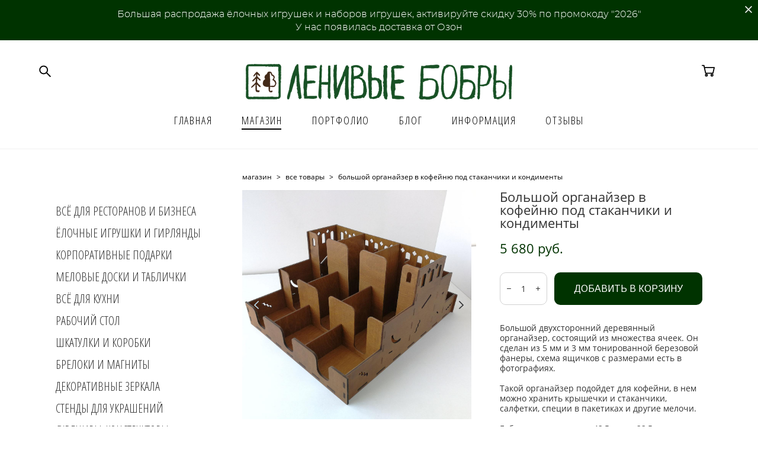

--- FILE ---
content_type: text/html; charset=UTF-8
request_url: https://lazybeavers.ru/shop/bolshoj-organajzer-v-kofejnju-pod-stakanchiki-i-kondimenty
body_size: 24361
content:
<!-- Vigbo-cms //cdn-st2.vigbo.com/u18216/21212/ chloe -->
<!DOCTYPE html>
<html lang="ru">
<head>
    <script>var _createCookie=function(e,o,t){var i,n="";t&&((i=new Date).setTime(i.getTime()+864e5*t),n="; expires="+i.toGMTString()),document.cookie=e+"="+o+n+"; path=/"};function getCookie(e){e=document.cookie.match(new RegExp("(?:^|; )"+e.replace(/([\.$?*|{}\(\)\[\]\\\/\+^])/g,"\\$1")+"=([^;]*)"));return e?decodeURIComponent(e[1]):void 0}"bot"==getCookie("_gphw_mode")&&_createCookie("_gphw_mode","humen",0);</script>
    <meta charset="utf-8">
<title>Большой двухсторонний кофейный органайзер под стаканчики и кондименты - сделаем на заказ с вашим логотипом</title>
<meta name="keywords" content="органайзер кофейный из дерева, деревянный стенд под стаканчики для кофейни, органайзер под крышки и стаканчики для кофе," />
<meta name="description" content="Изготовим на заказ большой органайзер из дерева с вашим логотипом. Деревянный стенд под стаканчики, крышечки, салфетки, трубочки и другие важные кофейные мелочи. Сделаем макет с вами логотипом и подберем цвет. Доставка в любой город." />
    <meta property="og:title" content="Большой двухсторонний кофейный органайзер под стаканчики и кондименты - сделаем на заказ с вашим логотипом" />
    <meta property="og:description" content="Изготовим на заказ большой органайзер из дерева с вашим логотипом. Деревянный стенд под стаканчики, крышечки, салфетки, трубочки и другие важные кофейные мелочи. Сделаем макет с вами логотипом и подберем цвет. Доставка в любой город." />
    <meta property="og:url" content="https://lazybeavers.ru/shop/bolshoj-organajzer-v-kofejnju-pod-stakanchiki-i-kondimenty" />
    <meta property="og:type" content="website" />
        <meta property="og:image" content="//cdn-sh1.vigbo.com/shops/14741/products/22352024/images/3-8996f770d9f43800fb1fd8e3f7b06db7.jpg" />
        <meta property="og:image" content="//cdn-st2.vigbo.com/u18216/21212/logo/u-1d7c410db504f4e1451a83fa3c10d58d@2x.png" />
        <meta property="og:image" content="//cdn-sh1.vigbo.com/shops/14741/products/22352024/images/3-de91068d3358e1ca629db456eb51a3e8.jpg" />

<meta name="viewport" content="width=device-width, initial-scale=1">


	<link rel="shortcut icon" href="//cdn-st2.vigbo.com/u18216/21212/favicon.ico" type="image/x-icon" />

<!-- Blog RSS -->

<!-- Preset CSS -->
    <script>window.use_preset = false;</script>

<script>
    window.cdn_paths = {};
    window.cdn_paths.modules = '//cdn-s.vigbo.com/cms/kevin2/site/' + 'dev/scripts/site/';
    window.cdn_paths.site_scripts = '//cdn-s.vigbo.com/cms/kevin2/site/' + 'dev/scripts/';
</script>
    <link href="https://fonts.googleapis.com/css?family=Abel|Alegreya:400,400i,700,700i,800,800i,900,900i|Alex+Brush|Amatic+SC:400,700|Andika|Anonymous+Pro:400i,700i|Anton|Arimo:400,400i,700,700i|Arsenal:400,400i,700,700i|Asap:400,400i,500,500i,600,600i,700,700i|Bad+Script|Baumans|Bitter:100,100i,200,200i,300,300i,400i,500,500i,600,600i,700i,800,800i,900,900i|Brygada+1918:400,700,400i,700i|Cactus+Classical+Serif|Carlito:400,700,400i,700i|Chocolate+Classical+Sans|Comfortaa:300,400,500,600,700|Commissioner:100,200,300,400,500,600,700,800,900|Cormorant:300i,400i,500,500i,600,600i,700i|Cormorant+Garamond:300i,400i,500,500i,600,600i,700i|Cormorant+Infant:300i,400i,500,500i,600,600i,700i|Cousine:400,400i,700,700i|Crafty+Girls|Cuprum:400,400i,700,700i|Days+One|Dela+Gothic+One|Delius+Unicase:400,700|Didact+Gothic|Dosis|EB+Garamond:400i,500,500i,600,600i,700i,800,800i|Euphoria+Script|Exo|Exo+2:100,100i,200,200i,300i,400i,500,500i,600,600i,700i,800,800i,900,900i|Federo|Fira+Code:300,500,600|Fira+Sans:100,100i,200,200i,300i,400i,500,500i,600,600i,700i,800,800i,900,900i|Fira+Sans+Condensed:100,100i,200,200i,300i,400i,500,500i,600,600i,700i,800,800i,900,900i|Forum|Gentium+Book+Plus:400,700,400i,700i|Gentium+Plus:400,700,400i,700i|Geologica:100,200,300,400,500,600,700,800,900|Glegoo:400,700|Golos+Text:400,500,600,700,800,900|Gudea:400,400i,700|Handlee|IBM+Plex+Mono:100,100i,200,200i,300i,400i,500,500i,600,600i,700i|IBM+Plex+Sans:100,100i,200,200i,300i,400i,500,500i,600,600i,700i|IBM+Plex+Serif:100,100i,200,200i,300,300i,400,400i,500,500i,600,600i,700,700i|Inter:100,200,300,400,500,600,700,800,900|Inter+Tight:100,200,300,400,500,600,700,800,900,100i,200i,300i,400i,500i,600i,700i,800i,900i|Istok+Web:400,400i,700,700i|JetBrains+Mono:100,100i,200,200i,300,300i,400,400i,500,500i,600,600i,700,700i,800,800i|Jost:100,100i,200,200i,300,300i,400,400i,500,500i,600,600i,700,700i,800,800i,900,900i|Jura:400,300,500,600,700|Kelly+Slab|Kranky|Krona+One|Leckerli+One|Ledger|Liter|Lobster|Lora:400,400i,700,700i,500,500i,600,600i|Lunasima:400,700|Manrope:200,300,400,500,600,700,800|Marck+Script|Marko+One|Marmelad|Merienda+One|Merriweather:300i,400i,700i,900,900i|Moderustic:300,400,500,600,700,800|Montserrat:300i,400i,500,500i,600,600i,700i,800,800i,900,900i|Montserrat+Alternates:100,100i,200,200i,300,300i,400,400i,500,500i,600,600i,700,700i,800,800i,900,900i|Mulish:200,300,400,500,600,700,800,900,200i,300i,400i,500i,600i,700i,800i,900i|Neucha|Noticia+Text:400,400i,700,700i|Noto+Sans:400,400i,700,700i|Noto+Sans+Mono:100,200,300,400,500,600,700,800,900|Noto+Serif:400,400i,700,700i|Noto+Serif+Display:100,200,300,400,500,600,700,800,900,100i,200i,300i,400i,500i,600i,700i,800i,900i|Nova+Flat|Nova+Oval|Nova+Round|Nova+Slim|Nunito:400,200,200i,300,300i,400i,600,600i,700,700i,800,800i,900,900i|Old+Standard+TT:400i|Open+Sans:300i,400i,600,600i,700i,800,800i|Open+Sans+Condensed:300,300i,700|Oranienbaum|Original+Surfer|Oswald:200,500,600|Oxygen:300|Pacifico|Philosopher:400,400i,700,700i|Piazzolla:100,200,300,400,500,600,700,800,900,100i,200i,300i,400i,500i,600i,700i,800i,900i|Play:400,700|Playfair+Display:400,700,400i,500,500i,600,600i,700i,800,800i,900,900i|Playfair+Display+SC|Poiret+One|Press+Start+2P|Prosto+One|PT+Mono|PT+Sans:400i,700i|PT+Sans+Caption:400,700|PT+Sans+Narrow:400,700|PT+Serif:400i,700i|PT+Serif+Caption:400,400i|Quicksand|Raleway:100,100i,300i,400i,500,500i,600,600i,700i,800,800i,900,900i|Roboto:100,100i,300i,400i,500,500i,700i,900,900i|Roboto+Condensed:300i,400i,700i|Roboto+Mono:100,100i,200,200i,300,300i,400,400i,500,500i,600,600i,700,700i|Roboto+Slab:100,200,500,600,800,900|Rochester|Rokkitt:400,100,300,500,600,700,800,900|Rubik:300i,400i,500,500i,600,600i,700i,800,800i,900,900i|Ruslan+Display|Russo+One|Salsa|Satisfy|Scada:400,400i,700,700i|Snippet|Sofia|Source+Code+Pro:200,300,400,500,600,700,900|Source+Sans+Pro:200,300,400,600,700,900|Source+Serif+Pro:200,200i,300,300i,400,400i,600,600i,700,700i,900,900i|Spectral:200,200i,300,300i,400,400i,500,500i,600,600i,700,700i,800,800i|Stint+Ultra+Expanded|STIX+Two+Text:400,700,400i,700i|Syncopate|Tenor+Sans|Tinos:400,400i,700,700i|Trochut|Ubuntu:300i,400i,500,500i,700i|Ubuntu+Condensed|Ubuntu+Mono:400,400i,700,700i|Unbounded:200,300,400,500,600,700,800,900|Underdog|Unkempt:400,700|Voces|Wix+Madefor+Display:400,500,600,700,800|Wix+Madefor+Text:400,500,600,700,800,400i,500i,600i,700i,800i|Yeseva+One|Ysabeau:100,200,300,400,500,600,700,800,900,100i,200i,300i,400i,500i,600i,700i,800i,900i|Ysabeau+Infant:100,200,300,400,500,600,700,800,900,100i,200i,300i,400i,500i,600i,700i,800i,900i|Ysabeau+Office:100,200,300,400,500,600,700,800,900,100i,200i,300i,400i,500i,600i,700i,800i,900i|Ysabeau+SC:100,200,300,400,500,600,700,800,900|Zen+Old+Mincho&display=swap&subset=cyrillic" rel="stylesheet">
    <!-- Preconnect resource -->
    <link rel="preconnect" href="https://lazybeavers.ru/">
    <link rel="preconnect" href="//cdn-s.vigbo.com/cms/kevin2/site/">
    <link rel="preconnect" href="//cdn-sh.vigbo.com">

    <!-- Preload JS -->
    <link rel="preload" as="script" href="//cdn-s.vigbo.com/cms/kevin2/site/dev/scripts/vendor/jquery-3.3.1.min.js?ver=TMEOSz">
    <link rel="preload" as="script" href="//cdn-s.vigbo.com/cms/kevin2/site/prod/js/site.js?ver=TMEOSz">

            <!-- React Preload JS -->
        <link rel="preload" as="script" href="//cdn-s.vigbo.com/cms/kevin2/site/prod/js/runtime-main.js?ver=TMEOSz">
        <link rel="preload" as="script" href="//cdn-s.vigbo.com/cms/kevin2/site/prod/js/main.chunk.js?ver=TMEOSz">
    
    <!-- CORE CSS -->
    
        <!-- SHOP CSS -->
    <link rel="preload" as="style" onload="this.onload=null;this.rel='stylesheet'" href="//cdn-sh.vigbo.com/vigbo-cms/styles/prod/build_shop_front.css?v=o4RpKw">
    <noscript>
        <link rel="stylesheet" type="text/css" href="//cdn-sh.vigbo.com/vigbo-cms/styles/prod/build_shop_front.css?v=o4RpKw">
    </noscript>
    
    <!-- SITE CSS -->
    <link rel="preload" as="style" onload="this.onload=null;this.rel='stylesheet'" href="//cdn-s.vigbo.com/cms/kevin2/site/prod/css/build_cms_front.css?v=o4RpKw">
    <noscript>
        <link rel="stylesheet" type="text/css" href="//cdn-s.vigbo.com/cms/kevin2/site/prod/css/build_cms_front.css?v=o4RpKw">
    </noscript>

        <!-- CUSTOM SHOP CSS -->
    <link rel="preload" as="style" onload="this.onload=null;this.rel='stylesheet'" href="https://lazybeavers.ru/css/custom-shop.css?v=46.631">
    <noscript>
        <link rel="stylesheet" type="text/css" href="https://lazybeavers.ru/css/custom-shop.css?v=46.631">
    </noscript>
    
        <!-- React styles -->
    <link rel="preload" as="style" onload="this.onload=null;this.rel='stylesheet'" href="//cdn-s.vigbo.com/cms/kevin2/site/prod/css/main.chunk.css?ver=TMEOSz">
    <noscript>
        <link rel="stylesheet" type="text/css" href="//cdn-s.vigbo.com/cms/kevin2/site/prod/css/main.chunk.css?ver=TMEOSz">
    </noscript>
    <!-- /React styles -->
    
    <!-- LIFE CHANGED CSS -->
            <link rel="preload" as="style" onload="this.onload=null;this.rel='stylesheet'" href="https://lazybeavers.ru/css/custom.css?v=46.631">
        <noscript>
            <link rel="stylesheet" type="text/css" href="https://lazybeavers.ru/css/custom.css?v=46.631">
        </noscript>
    
    
                
    
    
    <!-- Yandex.Metrika counter -->
<script type="text/javascript" >
   (function(m,e,t,r,i,k,a){m[i]=m[i]||function(){(m[i].a=m[i].a||[]).push(arguments)};
   m[i].l=1*new Date();k=e.createElement(t),a=e.getElementsByTagName(t)[0],k.async=1,k.src=r,a.parentNode.insertBefore(k,a)})
   (window, document, "script", "https://mc.yandex.ru/metrika/tag.js", "ym");

   ym(37576545, "init", {
        clickmap:true,
        trackLinks:true,
        accurateTrackBounce:true,
        webvisor:true
   });
</script>
<noscript><div><img src="https://mc.yandex.ru/watch/37576545" style="position:absolute; left:-9999px;" alt="" /></div></noscript>
<!-- /Yandex.Metrika counter -->


<!-- Google tag (gtag.js) -->
<script async src="https://www.googletagmanager.com/gtag/js?id=G-EXSZ0LF8G0"></script>
<script>
  window.dataLayer = window.dataLayer || [];
  function gtag(){dataLayer.push(arguments);}
  gtag('js', new Date());

  gtag('config', 'G-EXSZ0LF8G0');
</script>


<script>
  (function(i,s,o,g,r,a,m){i['GoogleAnalyticsObject']=r;i[r]=i[r]||function(){
  (i[r].q=i[r].q||[]).push(arguments)},i[r].l=1*new Date();a=s.createElement(o),
  m=s.getElementsByTagName(o)[0];a.async=1;a.src=g;m.parentNode.insertBefore(a,m)
  })(window,document,'script','https://www.google-analytics.com/analytics.js','ga');

  ga('create', 'UA-78366421-1', 'auto');
  ga('send', 'pageview');

</script>

<script type="text/javascript">(window.Image ? (new Image()) : document.createElement('img')).src = location.protocol + '//vk.com/rtrg?r=SM1TkvCwakt7vssjzejo8Sclej2P0FrgNG2uuw0CQLsEHz55QvakxYbTiCr*a2N3UjJy*Ih3uZxtXtb3C*8/Mcg63xvTO6r7t4VCCCcwm3qKrMWY61/mOkr1GJhzvR1iztHxvv/ToHlIYHfB3105xy9VMqR19Chgqv9hf2f*a6U-&pixel_id=1000070534';</script>



<script type="text/javascript">(window.Image ? (new Image()) : document.createElement('img')).src = 'https://vk.com/rtrg?p=VK-RTRG-70534-19AIr';</script>

<meta name="google-site-verification" content="oZzZs6Np-1bRbUPkEswfz-hnk2Jdfk16SnOtYSoT0jQ" />

<!-- Top.Mail.Ru counter -->
<script type="text/javascript">
var _tmr = window._tmr || (window._tmr = []);
_tmr.push({id: "3305252", type: "pageView", start: (new Date()).getTime()});
(function (d, w, id) {
  if (d.getElementById(id)) return;
  var ts = d.createElement("script"); ts.type = "text/javascript"; ts.async = true; ts.id = id;
  ts.src = "https://top-fwz1.mail.ru/js/code.js";
  var f = function () {var s = d.getElementsByTagName("script")[0]; s.parentNode.insertBefore(ts, s);};
  if (w.opera == "[object Opera]") { d.addEventListener("DOMContentLoaded", f, false); } else { f(); }
})(document, window, "tmr-code");
</script>
<noscript><div><img src="https://top-fwz1.mail.ru/counter?id=3305252;js=na" style="position:absolute;left:-9999px;" alt="Top.Mail.Ru" /></div></noscript>
<!-- /Top.Mail.Ru counter -->

    <style>
    .adaptive-desktop .custom__content--max-width,
    .adaptive-desktop .md-infoline__wrap {
        max-width: 100%;
    }
</style>
    <script src="//cdn-s.vigbo.com/cms/kevin2/site/dev/scripts/vendor/jquery-3.3.1.min.js?ver=TMEOSz"></script>

    </head>


	



    <body data-template="chloe" class="f__preset-box f__site f__2 loading locale_ru chloe mod--search-enable mod--img-logo mod--header-static mod--menu-action-on-scroll mod--menu-static-on-scroll mod--infoline-cross-enable desktop mod--shop-page adaptive-desktop mod--horizontal-menu mod--infoline-enable bot-version js--loading-cascade mod--font-none-preset layout-logo-top--icons-left-n-right   " data-preview="">

            
    
                        <!-- Инфополоса -->
            <div id="md-infoline" class="md-infoline js--infoline  ">
                    <div class="md-infoline__close" data-infoline-close>
            <svg width="12px" height="12px" viewBox="0 0 12 12">
                <g stroke="none" stroke-width="1" fill="none" fill-rule="evenodd">
                    <g  transform="translate(-893.000000, -308.000000)" fill="currentColor" fill-rule="nonzero">
                        <path d="M898.46967,313.46967 L899.53033,313.46967 L899,312.93934 L898.46967,313.46967 L897.93934,314 L893.46967,309.53033 C892.762563,308.823223 893.823223,307.762563 894.53033,308.46967 L899,312.93934 L903.46967,308.46967 C904.176777,307.762563 905.237437,308.823223 904.53033,309.53033 L900.06066,314 L904.53033,318.46967 C905.237437,319.176777 904.176777,320.237437 903.46967,319.53033 L899,315.06066 L894.53033,319.53033 C893.823223,320.237437 892.762563,319.176777 893.46967,318.46967 L897.93934,314 L898.46967,313.46967 Z M899.53033,313.46967 L899,312.93934 L898.46967,313.46967 L899.53033,313.46967 C899.237437,313.176777 898.762563,313.176777 898.46967,313.46967 L899.53033,313.46967 Z"></path>
                    </g>
                </g>
            </svg>
        </div>
                <div class="md-infoline__cont f__3">
            <div class="md-infoline__wrap custom__content--max-width">
                                <p class="f__3 f__mt-0 f__mb-0" style="text-align: center;"><span style="font-family:Montserrat Light;">Большая распродажа ёлочных игрушек и наборов игрушек, активируйте скидку 30% по промокоду &quot;2026&quot;<br />
У нас появилась доставка от Озон</span></p>                            </div>
        </div>
    
</div>
    <div class="md-infoline-assets">
        <script>
            let infolineTypeTpl = 'tech'; /* Миграция и смена дизайна*/
			const infolineDBVersionTpl = "143";
            let infoscripeStorage = localStorage.getItem('infostripe');
            const infostripeData = JSON.parse(infoscripeStorage);
			let infolineinfolineFirstJSTpl = false;

            if(!infoscripeStorage || (infoscripeStorage && (infostripeData.version !== infolineDBVersionTpl))) {
                infolineinfolineFirstJSTpl = true;
                $('body').addClass('is--infoline-firstopen');
            }
        </script>
        <script>
			infolineTypeTpl = 'user'; /* Используется обычной полосой */
			const infolineCrossSettingTpl = "true";
        </script>
<style>
    .md-infoline__cont {
    padding-top: 12px;
    padding-bottom: 12px;
}
    .md-infoline {
        background: #003300;
    }
.md-infoline__close svg path {
        fill: #ffffff;
    }
/* Цвет крестика не используется после задачи MAIN-3592
.md-infoline__close:hover svg path  {
        fill: ;
    }
*/
</style>
        </div>

                <div class="l-wrap js-wrap">

    <header class="l-header l-header-main js-header-main layout-logo-top--icons-left-n-right  ">
    <div class="l-header__wrapper custom__header-decorate-line custom__menu-bg-rgba mod--menubg-nochange custom__header-padding-y mod--show-menu-after-logo-load mod--effect-move-from-top">
        <div class="l-header__cont ">
            <div class="l-header__row">
                <div class="l-header__col0 l-header__col l-header__mobile--box"><!-- mobile menu -->
                    <!-- basket icon for mobile -->
                                            <div class="md-menu__icons mod--right md-menu__li-l1">
                            <!-- Если есть поиск или корзина -->
    <div class="l-header__icons--box f__menu">
        &nbsp; <!-- для выравнивания по вертикали (дублирует размер шрифта) -->

        <div class="l-header__icons--wrap">
            <div class="js--iconBasketWrapper" >
                 <!-- если не только Поиск и есть Магазин -->
                    <!-- то выводим корзину -->
                    <div class="js--iconBasketView shop_page l-header__icon l-header__icon--cart" >
                        <a href='/shop/cart' class='shop-basket--box lnk-cart design_editor-icons' data-id='shop-cart-widget'>
                            <span class='shop-basket'>
                                                                    <!-- Basket 05 -->
                                    <svg xmlns="http://www.w3.org/2000/svg" viewBox="0 0 18.5 17.5"><polyline class="basket-svg-style basket-svg-edit-round" points="0.75 1.63 3.13 1.63 5.51 12.59 15.95 12.59 17.75 4.63 4.3 4.63"/><ellipse class="basket-svg-style basket-svg-edit-limit" cx="6.64" cy="15.42" rx="1.36" ry="1.33"/><ellipse class="basket-svg-style basket-svg-edit-limit" cx="14.59" cy="15.42" rx="1.36" ry="1.33"/></svg>

                                                            </span>
                            <span class='shop-cart-widget-amount'>
                                                            </span>
                        </a>
                    </div>
                
            </div>

                            <div class="l-header__icon l-header__icon--search">
                    <a class="searchform__svg js--open_searchform design_editor-icons">
                        <svg xmlns="http://www.w3.org/2000/svg" viewBox="0 0 15.5 17.5"><ellipse class="search-svg-style" cx="5.92" cy="8.01" rx="5.17" ry="5.13"/><line class="search-svg-style" x1="9.59" y1="11.64" x2="14.75" y2="16.75"/></svg>
                    </a>
                </div>
                    </div>

        <!-- Add separator -->
                <!-- -->
    </div>
                        </div>
                                    </div>

                <div class="l-header__col1 l-header__col l-header__logo--box">
                    <div class="l-header__logo--cont">
                        <div class="l-header__row">
                            <div class="l-header__top-line--box">

                                <div class="l-header__col l-header__col-icon mod--left">
                                    <!-- only SEARCH icon -->
                                                                            <div class="md-menu__icons mod--left md-menu__li-l1">
                                            <!-- Если есть поиск или корзина -->
    <div class="l-header__icons--box f__menu">
        &nbsp; <!-- для выравнивания по вертикали (дублирует размер шрифта) -->

        <div class="l-header__icons--wrap">
            <div class="js--iconBasketWrapper" style="display: none;">
                
            </div>

                            <div class="l-header__icon l-header__icon--search">
                    <a class="searchform__svg js--open_searchform design_editor-icons">
                        <svg xmlns="http://www.w3.org/2000/svg" viewBox="0 0 15.5 17.5"><ellipse class="search-svg-style" cx="5.92" cy="8.01" rx="5.17" ry="5.13"/><line class="search-svg-style" x1="9.59" y1="11.64" x2="14.75" y2="16.75"/></svg>
                    </a>
                </div>
                    </div>

        <!-- Add separator -->
                <!-- -->
    </div>
                                        </div>
                                                                    </div>

                                <div class="l-header__col l-header__logo-col">
                                    <div id='logoWrap' class='logo__wrap' data-lt="" >
                                        
<div class="logo logo-image">
	<a href="https://lazybeavers.ru/">
		

			
			<img src="[data-uri]"
				 data-src="//cdn-st2.vigbo.com/u18216/21212/logo/u-1d7c410db504f4e1451a83fa3c10d58d.png?v=46.631"
				 alt="Ленивые бобры - домашний декор из Сибири"
				 title="Ленивые бобры - домашний декор из Сибири"
				 class=" mod--has-logo2x mod--has-logo1x "
				 						data-src2x="//cdn-st2.vigbo.com/u18216/21212/logo/u-1d7c410db504f4e1451a83fa3c10d58d@2x.png?v=46.631"
						data-width2x="464.5"
				 			/>
			</a>

</div>
                                    </div>
                                </div>

                                <div class="l-header__col l-header__col-icon mod--right">
                                    <!-- only BASKET icon -->
                                                                            <div class="js--menu-icons md-menu__icons mod--right md-menu__li-l1 shop_page" >
                                            <!-- Если есть поиск или корзина -->
    <div class="l-header__icons--box f__menu">
        &nbsp; <!-- для выравнивания по вертикали (дублирует размер шрифта) -->

        <div class="l-header__icons--wrap">
            <div class="js--iconBasketWrapper" >
                 <!-- если не только Поиск и есть Магазин -->
                    <!-- то выводим корзину -->
                    <div class="js--iconBasketView shop_page l-header__icon l-header__icon--cart" >
                        <a href='/shop/cart' class='shop-basket--box lnk-cart design_editor-icons' data-id='shop-cart-widget'>
                            <span class='shop-basket'>
                                                                    <!-- Basket 05 -->
                                    <svg xmlns="http://www.w3.org/2000/svg" viewBox="0 0 18.5 17.5"><polyline class="basket-svg-style basket-svg-edit-round" points="0.75 1.63 3.13 1.63 5.51 12.59 15.95 12.59 17.75 4.63 4.3 4.63"/><ellipse class="basket-svg-style basket-svg-edit-limit" cx="6.64" cy="15.42" rx="1.36" ry="1.33"/><ellipse class="basket-svg-style basket-svg-edit-limit" cx="14.59" cy="15.42" rx="1.36" ry="1.33"/></svg>

                                                            </span>
                            <span class='shop-cart-widget-amount'>
                                                            </span>
                        </a>
                    </div>
                
            </div>

                    </div>

        <!-- Add separator -->
                <!-- -->
    </div>
                                        </div>
                                                                    </div>

                            </div>
                        </div>

                    </div>
                </div>

                <div class="l-header__col2 l-header__col l-header__menu--box">
                    <nav class='md-menu clearfix' data-menu-type="origin">
                        			<ul class="menu md-menu__main js--menu__main is--level1  mod--menu_underline		 mod--menu_left"><li  id="1565909" data-id="1565909" class="md-menu__li-l1 menu-item js--menu__li-l1 "><a class="md-menu__href-l1 is--link-level1 f__menu height2 big-height5" href="https://lazybeavers.ru/"  >ГЛАВНАЯ</a></li><li  id="1497902" data-id="1497902" class="md-menu__li-l1 menu-item js--menu__li-l1  active"><a class="md-menu__href-l1 is--link-level1 f__menu mod--href-l1__shop js--shop-categories-link height2 big-height5" data-name="МАГАЗИН " data-url="shop" href="https://lazybeavers.ru/shop"  >МАГАЗИН </a></li><li  id="1497893" data-id="1497893" class="md-menu__li-l1 menu-item js--menu__li-l1 "><a class="md-menu__href-l1 is--link-level1 f__menu height2 big-height5" href="https://lazybeavers.ru/portfolio"  >ПОРТФОЛИО</a></li><li  id="1497908" data-id="1497908" class="md-menu__li-l1 menu-item js--menu__li-l1 "><a class="md-menu__href-l1 is--link-level1 f__menu height2 big-height5" href="https://lazybeavers.ru/blog"  >БЛОГ</a></li><li  id="1849985" data-id="1849985" class="md-menu__li-l1 menu-item js--menu__li-l1  with-sub"><a class="md-menu__href-l1 js--menu-mobile-sildetoggle is--link-level1 f__menu  height2 big-height5" href="https://lazybeavers.ru/dostavka-i-oplata"  >ИНФОРМАЦИЯ</a><div class="md-menu__wrap-l2 js--menu-submenu" id="sub-1849985" data-parent-id="1849985"><ul class="mod--submenu-center js--menu-submenu__ul mod--custom-scrollbar__not-mac"><li class="md-menu__li-l2 "><a class="md-menu__href-l2 f__sub-menu" href="https://lazybeavers.ru/dostavka-i-oplata"  >ДОСТАВКА И ОПЛАТА</a></li><li class="md-menu__li-l2 "><a class="md-menu__href-l2 f__sub-menu" href="https://lazybeavers.ru/o-proekte"  >О ПРОЕКТЕ</a></li></ul></div></li><li  id="2328848" data-id="2328848" class="md-menu__li-l1 menu-item js--menu__li-l1 "><a class="md-menu__href-l1 is--link-level1 f__menu height2 big-height5" href="https://lazybeavers.ru/feedback"  >ОТЗЫВЫ</a></li></ul><div class="md-menu-mobile__socials social-icons"><div class="social-icons-wrapper"></div></div>                    </nav>
                </div>


                <div class="l-header__col3 l-header__col l-header__ham--box" data-count-pages="6">
    <div class="md-menu__hamburger js-mob-menu-open">
        <svg height="20px" xmlns="http://www.w3.org/2000/svg" viewBox="0 0 18 17.5"><line class="hamburger-svg-style" y1="1" x2="18" y2="1"/><line class="hamburger-svg-style" y1="7" x2="18" y2="7"/><line class="hamburger-svg-style" y1="13" x2="18" y2="13"/></svg>
    </div>
</div>
            </div>
        </div>
    </div>
</header>




        <!-- Mobile menu -->
        <!-- mobile menu -->
<div  data-menu-type="mobile" data-custom-scroll data-set-top="stay-in-window" class="custom__header-decorate-line mod--custom-scroll-hidden mod--custom-scroll-resize md-menu--mobile js--menu--mobile mod--set-top--stop-mobile">
    <div class="md-menu--mobile__cont js--menu-mobile__cont">
                <div class="md-menu__icons mod--right md-menu__li-l1 js--menu__li-l1">
            <!-- Если есть поиск или корзина -->
    <div class="l-header__icons--box f__menu">
        &nbsp; <!-- для выравнивания по вертикали (дублирует размер шрифта) -->

        <div class="l-header__icons--wrap">
            <div class="js--iconBasketWrapper" >
                 <!-- если не только Поиск и есть Магазин -->
                    <!-- то выводим корзину -->
                    <div class="js--iconBasketView shop_page l-header__icon l-header__icon--cart" >
                        <a href='/shop/cart' class='shop-basket--box lnk-cart design_editor-icons' data-id='shop-cart-widget'>
                            <span class='shop-basket'>
                                                                    <!-- Basket 05 -->
                                    <svg xmlns="http://www.w3.org/2000/svg" viewBox="0 0 18.5 17.5"><polyline class="basket-svg-style basket-svg-edit-round" points="0.75 1.63 3.13 1.63 5.51 12.59 15.95 12.59 17.75 4.63 4.3 4.63"/><ellipse class="basket-svg-style basket-svg-edit-limit" cx="6.64" cy="15.42" rx="1.36" ry="1.33"/><ellipse class="basket-svg-style basket-svg-edit-limit" cx="14.59" cy="15.42" rx="1.36" ry="1.33"/></svg>

                                                            </span>
                            <span class='shop-cart-widget-amount'>
                                                            </span>
                        </a>
                    </div>
                
            </div>

                            <div class="l-header__icon l-header__icon--search">
                    <a class="searchform__svg js--open_searchform design_editor-icons">
                        <svg xmlns="http://www.w3.org/2000/svg" viewBox="0 0 15.5 17.5"><ellipse class="search-svg-style" cx="5.92" cy="8.01" rx="5.17" ry="5.13"/><line class="search-svg-style" x1="9.59" y1="11.64" x2="14.75" y2="16.75"/></svg>
                    </a>
                </div>
                    </div>

        <!-- Add separator -->
                <!-- -->
    </div>
        </div>
        
        			<ul class="menu md-menu__main js--menu__main is--level1  mod--menu_underline		 mod--menu_left"><li  id="1565909" data-id="1565909" class="md-menu__li-l1 menu-item js--menu__li-l1 "><a class="md-menu__href-l1 is--link-level1 f__menu height2 big-height5" href="https://lazybeavers.ru/"  >ГЛАВНАЯ</a></li><li  id="1497902" data-id="1497902" class="md-menu__li-l1 menu-item js--menu__li-l1  active"><a class="md-menu__href-l1 is--link-level1 f__menu mod--href-l1__shop js--shop-categories-link height2 big-height5" data-name="МАГАЗИН " data-url="shop" href="https://lazybeavers.ru/shop"  >МАГАЗИН </a></li><li  id="1497893" data-id="1497893" class="md-menu__li-l1 menu-item js--menu__li-l1 "><a class="md-menu__href-l1 is--link-level1 f__menu height2 big-height5" href="https://lazybeavers.ru/portfolio"  >ПОРТФОЛИО</a></li><li  id="1497908" data-id="1497908" class="md-menu__li-l1 menu-item js--menu__li-l1 "><a class="md-menu__href-l1 is--link-level1 f__menu height2 big-height5" href="https://lazybeavers.ru/blog"  >БЛОГ</a></li><li  id="1849985" data-id="1849985" class="md-menu__li-l1 menu-item js--menu__li-l1  with-sub"><a class="md-menu__href-l1 js--menu-mobile-sildetoggle is--link-level1 f__menu  height2 big-height5" href="https://lazybeavers.ru/dostavka-i-oplata"  >ИНФОРМАЦИЯ</a><div class="md-menu__wrap-l2 js--menu-submenu" id="sub-1849985" data-parent-id="1849985"><ul class="mod--submenu-center js--menu-submenu__ul mod--custom-scrollbar__not-mac"><li class="md-menu__li-l2 "><a class="md-menu__href-l2 f__sub-menu" href="https://lazybeavers.ru/dostavka-i-oplata"  >ДОСТАВКА И ОПЛАТА</a></li><li class="md-menu__li-l2 "><a class="md-menu__href-l2 f__sub-menu" href="https://lazybeavers.ru/o-proekte"  >О ПРОЕКТЕ</a></li></ul></div></li><li  id="2328848" data-id="2328848" class="md-menu__li-l1 menu-item js--menu__li-l1 "><a class="md-menu__href-l1 is--link-level1 f__menu height2 big-height5" href="https://lazybeavers.ru/feedback"  >ОТЗЫВЫ</a></li></ul><div class="md-menu-mobile__socials social-icons"><div class="social-icons-wrapper"></div></div>
        <span class="js-close-mobile-menu close-mobile-menu">
        <!--<svg width="20px" height="20px"  xmlns="http://www.w3.org/2000/svg" viewBox="0 0 14.39 17.5"><line class="close-menu-burger" x1="0.53" y1="2.04" x2="13.86" y2="15.37"/><line class="close-menu-burger" x1="0.53" y1="15.37" x2="13.86" y2="2.04"/></svg>-->
            <svg xmlns="http://www.w3.org/2000/svg" width="18" height="18" viewBox="0 0 18 18"><path class="close-menu-burger" fill="none" fill-rule="evenodd" stroke="#fff" stroke-linecap="round" stroke-linejoin="round" stroke-width="1.5" d="M9 9.5l8-8-8 8-8-8 8 8zm0 0l8 8-8-8-8 8 8-8z"/></svg>
        </span>
    </div>
</div>

        <!-- Blog Slider -->
        
        <!-- CONTENT -->
        <div class="l-content l-content--main  desktop ">
            <section class="l-content--box l-content--box-shop js--box-shop shopProductPage" data-hash="shop" data-structure="">
    <div class="container custom__content--max-width">
        <div class="page shop-product autotest--shop-product img-zoom">

        <nav class="shop-menu vertical" data-shopsort-indent>
                <div class="md-shopsort__box de--shop-menu__li-level-1 ">&nbsp;<!--Распорка для сортировки--></div>
                <ul>
            
                                <li class="shop-menu-item  with-sub">
                    <a class="shop-menu__href-level-1 de--shop-menu__li-level-1 f__s_category f__3" href="https://lazybeavers.ru/shop/vse-dlja-restoranov-i-biznesa" data-open-menu-link="1">
                        ВСЁ ДЛЯ РЕСТОРАНОВ И БИЗНЕСА                    </a>
                                            <ul class="shop-sub-menu show">
                            
                                                                <li class="shop-menu-item ">
                                    <a class="shop-menu__href-level-2 de--shop-menu__li-level-2 f__s_sub-category f__3" href="https://lazybeavers.ru/shop/bejdzhi-dlja-personala">Бейджи для персонала</a>
                                </li>
                            
                                                                <li class="shop-menu-item ">
                                    <a class="shop-menu__href-level-2 de--shop-menu__li-level-2 f__s_sub-category f__3" href="https://lazybeavers.ru/shop/organajzery-i-salfetnitsy">Органайзеры и ящики под кондименты, салфетницы</a>
                                </li>
                            
                                                                <li class="shop-menu-item ">
                                    <a class="shop-menu__href-level-2 de--shop-menu__li-level-2 f__s_sub-category f__3" href="https://lazybeavers.ru/shop/tablichki-na-stol">Таблички резерва на стол</a>
                                </li>
                            
                                                                <li class="shop-menu-item ">
                                    <a class="shop-menu__href-level-2 de--shop-menu__li-level-2 f__s_sub-category f__3" href="https://lazybeavers.ru/shop/schetnitsy">Счетницы и монетницы</a>
                                </li>
                            
                                                                <li class="shop-menu-item ">
                                    <a class="shop-menu__href-level-2 de--shop-menu__li-level-2 f__s_sub-category f__3" href="https://lazybeavers.ru/shop/oblozhki-dlja-menju">Меню - обложки и планшеты с зажимом</a>
                                </li>
                            
                                                                <li class="shop-menu-item ">
                                    <a class="shop-menu__href-level-2 de--shop-menu__li-level-2 f__s_sub-category f__3" href="https://lazybeavers.ru/shop/ugolki-potrebitelja">Уголки потребителя и тейбл-тенты</a>
                                </li>
                            
                                                                <li class="shop-menu-item ">
                                    <a class="shop-menu__href-level-2 de--shop-menu__li-level-2 f__s_sub-category f__3" href="https://lazybeavers.ru/shop/doski-dlja-podachi-i-podnosy">Ящики и доски для подачи, подносы</a>
                                </li>
                            
                                                                <li class="shop-menu-item ">
                                    <a class="shop-menu__href-level-2 de--shop-menu__li-level-2 f__s_sub-category f__3" href="https://lazybeavers.ru/shop/shotnitsy">Шотницы</a>
                                </li>
                            
                                                                <li class="shop-menu-item ">
                                    <a class="shop-menu__href-level-2 de--shop-menu__li-level-2 f__s_sub-category f__3" href="https://lazybeavers.ru/shop/kostery">Костеры</a>
                                </li>
                            
                                                                <li class="shop-menu-item ">
                                    <a class="shop-menu__href-level-2 de--shop-menu__li-level-2 f__s_sub-category f__3" href="https://lazybeavers.ru/shop/tsenniki">Ценники</a>
                                </li>
                                                    </ul>
                                    </li>

            
                                <li class="shop-menu-item  with-sub">
                    <a class="shop-menu__href-level-1 de--shop-menu__li-level-1 f__s_category f__3" href="https://lazybeavers.ru/shop/elochnye-igrushki" data-open-menu-link="1">
                        ЁЛОЧНЫЕ ИГРУШКИ И ГИРЛЯНДЫ                    </a>
                                            <ul class="shop-sub-menu show">
                            
                                                                <li class="shop-menu-item ">
                                    <a class="shop-menu__href-level-2 de--shop-menu__li-level-2 f__s_sub-category f__3" href="https://lazybeavers.ru/shop/novinki">НОВИНКИ</a>
                                </li>
                            
                                                                <li class="shop-menu-item ">
                                    <a class="shop-menu__href-level-2 de--shop-menu__li-level-2 f__s_sub-category f__3" href="https://lazybeavers.ru/shop/zerkalnye-elochnye-igrushki">ЗЕРКАЛЬНЫЕ ЁЛОЧНЫЕ ИГРУШКИ</a>
                                </li>
                            
                                                                <li class="shop-menu-item ">
                                    <a class="shop-menu__href-level-2 de--shop-menu__li-level-2 f__s_sub-category f__3" href="https://lazybeavers.ru/shop/nabory-elochnyh-igrushek">НАБОРЫ ЁЛОЧНЫХ ИГРУШЕК</a>
                                </li>
                            
                                                                <li class="shop-menu-item ">
                                    <a class="shop-menu__href-level-2 de--shop-menu__li-level-2 f__s_sub-category f__3" href="https://lazybeavers.ru/shop/korobochki-dlja-igrushek">КОРОБОЧКИ ДЛЯ ИГРУШЕК</a>
                                </li>
                            
                                                                <li class="shop-menu-item ">
                                    <a class="shop-menu__href-level-2 de--shop-menu__li-level-2 f__s_sub-category f__3" href="https://lazybeavers.ru/shop/girljandy">ГИРЛЯНДЫ</a>
                                </li>
                                                    </ul>
                                    </li>

            
                                <li class="shop-menu-item ">
                    <a class="shop-menu__href-level-1 de--shop-menu__li-level-1 f__s_category f__3" href="https://lazybeavers.ru/shop/korporativnye-podarki">
                        КОРПОРАТИВНЫЕ ПОДАРКИ                    </a>
                                    </li>

            
                                <li class="shop-menu-item ">
                    <a class="shop-menu__href-level-1 de--shop-menu__li-level-1 f__s_category f__3" href="https://lazybeavers.ru/shop/melovye-doski">
                        МЕЛОВЫЕ ДОСКИ И ТАБЛИЧКИ                    </a>
                                    </li>

            
                                <li class="shop-menu-item ">
                    <a class="shop-menu__href-level-1 de--shop-menu__li-level-1 f__s_category f__3" href="https://lazybeavers.ru/shop/vse-dlja-kuhni">
                        ВСЁ ДЛЯ КУХНИ                    </a>
                                    </li>

            
                                <li class="shop-menu-item ">
                    <a class="shop-menu__href-level-1 de--shop-menu__li-level-1 f__s_category f__3" href="https://lazybeavers.ru/shop/desk-storage">
                        РАБОЧИЙ СТОЛ                    </a>
                                    </li>

            
                                <li class="shop-menu-item ">
                    <a class="shop-menu__href-level-1 de--shop-menu__li-level-1 f__s_category f__3" href="https://lazybeavers.ru/shop/boxes">
                        ШКАТУЛКИ И КОРОБКИ                    </a>
                                    </li>

            
                                <li class="shop-menu-item ">
                    <a class="shop-menu__href-level-1 de--shop-menu__li-level-1 f__s_category f__3" href="https://lazybeavers.ru/shop/breloki-i-magnity">
                        БРЕЛОКИ И МАГНИТЫ                    </a>
                                    </li>

            
                                <li class="shop-menu-item ">
                    <a class="shop-menu__href-level-1 de--shop-menu__li-level-1 f__s_category f__3" href="https://lazybeavers.ru/shop/dekorativnye-zerkala">
                        ДЕКОРАТИВНЫЕ ЗЕРКАЛА                    </a>
                                    </li>

            
                                <li class="shop-menu-item ">
                    <a class="shop-menu__href-level-1 de--shop-menu__li-level-1 f__s_category f__3" href="https://lazybeavers.ru/shop/storage_jewelry">
                        СТЕНДЫ ДЛЯ УКРАШЕНИЙ                    </a>
                                    </li>

            
                                <li class="shop-menu-item ">
                    <a class="shop-menu__href-level-1 de--shop-menu__li-level-1 f__s_category f__3" href="https://lazybeavers.ru/shop/sbornye-suveniry">
                        СУВЕНИРЫ-КОНСТРУКТОРЫ                    </a>
                                    </li>

            
                                <li class="shop-menu-item ">
                    <a class="shop-menu__href-level-1 de--shop-menu__li-level-1 f__s_category f__3" href="https://lazybeavers.ru/shop/post-cards">
                        ПОЧТОВЫЕ ОТКРЫТКИ                    </a>
                                    </li>

            
                                <li class="shop-menu-item ">
                    <a class="shop-menu__href-level-1 de--shop-menu__li-level-1 f__s_category f__3" href="https://lazybeavers.ru/shop/tetradi-i-bloknoty">
                        ТЕТРАДИ И БЛОКНОТЫ                    </a>
                                    </li>

            
                                <li class="shop-menu-item ">
                    <a class="shop-menu__href-level-1 de--shop-menu__li-level-1 f__s_category f__3" href="https://lazybeavers.ru/shop/zagotovki-dlja-dekora">
                        ЗАГОТОВКИ ДЛЯ ДЕКОРА                    </a>
                                    </li>

            
                                <li class="shop-menu-item active">
                    <a class="shop-menu__href-level-1 de--shop-menu__li-level-1 f__s_category f__3" href="https://lazybeavers.ru/shop/all">
                        ВСЕ ТОВАРЫ                    </a>
                                    </li>

                    </ul>
    </nav>
        <!-- +Content main -->
    <div class="shop-content-main">
        <div class="schop-content-wrapper js-shop-content-wrapper ">
                    <!-- +Breadcrumbs -->
            <nav class="shop-bread-crumbs autotest--shop-bread-crumbs f__s_crumbs f__3 de--shop-breadcrumbs__font-family">
                <a href="https://lazybeavers.ru/shop" class="de--shop-breadcrumbs__font-family">магазин</a>
                <span class="shop-separator">&GT;</span>

                
                                <a href="https://lazybeavers.ru/shop/all" class="de--shop-breadcrumbs__font-family">все товары</a>
                <span class="shop-separator">&GT;</span>
                
                <span>большой органайзер в кофейню под стаканчики и кондименты</span>
            </nav>
            <!-- -Breadcrumbs -->
        
        
<div class="product-gallery layout-square">

    <!-- +Product image slider -->
    <div class="product-gallery__mobile js--product-parent-block js--product-gallery__mobile
        mod--arrows mod--arrows__light        ">
                    <div class="product-gallery__slider js--product-gallery__slider product-main-image" data-count-image="19">
                                <div class="product-gallery__slider-item product-image js--product-gallery__item" data-index="0">
                                        <img                             fetchpriority="high"
                                                data-number="0"
                         src="[data-uri]%3D%3D" alt="Большой кофейный органайзер под столовые приборы, стаканчики и салфетки на заказ с вашим логотипом"
                         class="loading copy-protect active"
                         data-index="0"
                         data-id="62451846"
                         data-base-path="//cdn-sh1.vigbo.com/shops/14741/products/22352024/images/"
                         data-file-name="8996f770d9f43800fb1fd8e3f7b06db7.jpg"
                         data-sizes='{"2":{"width":1024,"height":819},"3":{"width":1500,"height":1200},"500":{"width":512,"height":410}}'
                    data-version="1"
                    data-width="1024"
                    data-height="819" />
                </div>
                                <div class="product-gallery__slider-item product-image js--product-gallery__item" data-index="1">
                                        <img                             loading="lazy"
                            decoding="async"
                                                data-number="1"
                         src="[data-uri]%3D%3D" alt="Большой кофейный органайзер под столовые приборы, стаканчики и салфетки на заказ с вашим логотипом"
                         class="loading copy-protect "
                         data-index="1"
                         data-id="62451847"
                         data-base-path="//cdn-sh1.vigbo.com/shops/14741/products/22352024/images/"
                         data-file-name="de91068d3358e1ca629db456eb51a3e8.jpg"
                         data-sizes='{"2":{"width":1024,"height":819},"3":{"width":1500,"height":1200},"500":{"width":512,"height":410}}'
                    data-version="1"
                    data-width="1024"
                    data-height="819" />
                </div>
                                <div class="product-gallery__slider-item product-image js--product-gallery__item" data-index="2">
                                        <img                             loading="lazy"
                            decoding="async"
                                                data-number="2"
                         src="[data-uri]%3D%3D" alt="Большой кофейный органайзер под столовые приборы, стаканчики и салфетки на заказ с вашим логотипом"
                         class="loading copy-protect "
                         data-index="2"
                         data-id="62451848"
                         data-base-path="//cdn-sh1.vigbo.com/shops/14741/products/22352024/images/"
                         data-file-name="7a4fd517e163db4074e1ab67284c0ee9.jpg"
                         data-sizes='{"2":{"width":1024,"height":819},"3":{"width":1500,"height":1200},"500":{"width":512,"height":410}}'
                    data-version="1"
                    data-width="1024"
                    data-height="819" />
                </div>
                                <div class="product-gallery__slider-item product-image js--product-gallery__item" data-index="3">
                                        <img                             loading="lazy"
                            decoding="async"
                                                data-number="3"
                         src="[data-uri]%3D%3D" alt="Большой кофейный органайзер под столовые приборы, стаканчики и салфетки на заказ с вашим логотипом"
                         class="loading copy-protect "
                         data-index="3"
                         data-id="62451849"
                         data-base-path="//cdn-sh1.vigbo.com/shops/14741/products/22352024/images/"
                         data-file-name="c6dc0d2cb26d9a017817cc83aefd5534.jpg"
                         data-sizes='{"2":{"width":1024,"height":819},"3":{"width":1500,"height":1200},"500":{"width":512,"height":410}}'
                    data-version="1"
                    data-width="1024"
                    data-height="819" />
                </div>
                                <div class="product-gallery__slider-item product-image js--product-gallery__item" data-index="4">
                                        <img                             loading="lazy"
                            decoding="async"
                                                data-number="4"
                         src="[data-uri]%3D%3D" alt="Большой кофейный органайзер под столовые приборы, стаканчики и салфетки на заказ с вашим логотипом"
                         class="loading copy-protect "
                         data-index="4"
                         data-id="62451850"
                         data-base-path="//cdn-sh1.vigbo.com/shops/14741/products/22352024/images/"
                         data-file-name="8e30afd8092d3987b7b3dd7dbe6c35b7.jpg"
                         data-sizes='{"2":{"width":1024,"height":819},"3":{"width":1500,"height":1200},"500":{"width":512,"height":410}}'
                    data-version="1"
                    data-width="1024"
                    data-height="819" />
                </div>
                                <div class="product-gallery__slider-item product-image js--product-gallery__item" data-index="5">
                                        <img                             loading="lazy"
                            decoding="async"
                                                data-number="5"
                         src="[data-uri]%3D%3D" alt="Большой кофейный органайзер под столовые приборы, стаканчики и салфетки на заказ с вашим логотипом"
                         class="loading copy-protect "
                         data-index="5"
                         data-id="62451851"
                         data-base-path="//cdn-sh1.vigbo.com/shops/14741/products/22352024/images/"
                         data-file-name="969334c831c849e3e42169960204ec70.jpg"
                         data-sizes='{"2":{"width":1024,"height":819},"3":{"width":1500,"height":1200},"500":{"width":512,"height":410}}'
                    data-version="1"
                    data-width="1024"
                    data-height="819" />
                </div>
                                <div class="product-gallery__slider-item product-image js--product-gallery__item" data-index="6">
                                        <img                             loading="lazy"
                            decoding="async"
                                                data-number="6"
                         src="[data-uri]%3D%3D" alt="Большой кофейный органайзер под столовые приборы, стаканчики и салфетки на заказ с вашим логотипом"
                         class="loading copy-protect "
                         data-index="6"
                         data-id="62451853"
                         data-base-path="//cdn-sh1.vigbo.com/shops/14741/products/22352024/images/"
                         data-file-name="e65a482e446619045624d3a7968e5207.jpg"
                         data-sizes='{"2":{"width":1024,"height":819},"3":{"width":1500,"height":1200},"500":{"width":512,"height":410}}'
                    data-version="1"
                    data-width="1024"
                    data-height="819" />
                </div>
                                <div class="product-gallery__slider-item product-image js--product-gallery__item" data-index="7">
                                        <img                             loading="lazy"
                            decoding="async"
                                                data-number="7"
                         src="[data-uri]%3D%3D" alt="Большой кофейный органайзер под столовые приборы, стаканчики и салфетки на заказ с вашим логотипом"
                         class="loading copy-protect "
                         data-index="7"
                         data-id="62451854"
                         data-base-path="//cdn-sh1.vigbo.com/shops/14741/products/22352024/images/"
                         data-file-name="b13980e4333f729f1112ef7b4793985d.jpg"
                         data-sizes='{"2":{"width":1024,"height":819},"3":{"width":1500,"height":1200},"500":{"width":512,"height":410}}'
                    data-version="1"
                    data-width="1024"
                    data-height="819" />
                </div>
                                <div class="product-gallery__slider-item product-image js--product-gallery__item" data-index="8">
                                        <img                             loading="lazy"
                            decoding="async"
                                                data-number="8"
                         src="[data-uri]%3D%3D" alt="Большой кофейный органайзер под столовые приборы, стаканчики и салфетки на заказ с вашим логотипом"
                         class="loading copy-protect "
                         data-index="8"
                         data-id="62451855"
                         data-base-path="//cdn-sh1.vigbo.com/shops/14741/products/22352024/images/"
                         data-file-name="4cf93445ee624e2baf48304fb47ee152.jpg"
                         data-sizes='{"2":{"width":1024,"height":819},"3":{"width":1500,"height":1200},"500":{"width":512,"height":410}}'
                    data-version="1"
                    data-width="1024"
                    data-height="819" />
                </div>
                                <div class="product-gallery__slider-item product-image js--product-gallery__item" data-index="9">
                                        <img                             loading="lazy"
                            decoding="async"
                                                data-number="9"
                         src="[data-uri]%3D%3D" alt="Большой кофейный органайзер под столовые приборы, стаканчики и салфетки на заказ с вашим логотипом"
                         class="loading copy-protect "
                         data-index="9"
                         data-id="62451856"
                         data-base-path="//cdn-sh1.vigbo.com/shops/14741/products/22352024/images/"
                         data-file-name="df7ab36c1e84c3539298c6455e5f9fec.jpg"
                         data-sizes='{"2":{"width":1024,"height":682},"3":{"width":1499,"height":999},"500":{"width":512,"height":341}}'
                    data-version="1"
                    data-width="1024"
                    data-height="682" />
                </div>
                                <div class="product-gallery__slider-item product-image js--product-gallery__item" data-index="10">
                                        <img                             loading="lazy"
                            decoding="async"
                                                data-number="10"
                         src="[data-uri]%3D%3D" alt="Большой кофейный органайзер под столовые приборы, стаканчики и салфетки на заказ с вашим логотипом"
                         class="loading copy-protect "
                         data-index="10"
                         data-id="62451857"
                         data-base-path="//cdn-sh1.vigbo.com/shops/14741/products/22352024/images/"
                         data-file-name="9903957e9dfdb300b99ddc78e35414c9.jpg"
                         data-sizes='{"2":{"width":1024,"height":682},"3":{"width":1499,"height":999},"500":{"width":512,"height":341}}'
                    data-version="1"
                    data-width="1024"
                    data-height="682" />
                </div>
                                <div class="product-gallery__slider-item product-image js--product-gallery__item" data-index="11">
                                        <img                             loading="lazy"
                            decoding="async"
                                                data-number="11"
                         src="[data-uri]%3D%3D" alt="Большой кофейный органайзер под столовые приборы, стаканчики и салфетки на заказ с вашим логотипом"
                         class="loading copy-protect "
                         data-index="11"
                         data-id="62451858"
                         data-base-path="//cdn-sh1.vigbo.com/shops/14741/products/22352024/images/"
                         data-file-name="3bb58bf7382394d8f5468a2aa6eee86c.jpg"
                         data-sizes='{"2":{"width":1024,"height":682},"3":{"width":1499,"height":999},"500":{"width":512,"height":341}}'
                    data-version="1"
                    data-width="1024"
                    data-height="682" />
                </div>
                                <div class="product-gallery__slider-item product-image js--product-gallery__item" data-index="12">
                                        <img                             loading="lazy"
                            decoding="async"
                                                data-number="12"
                         src="[data-uri]%3D%3D" alt="Большой кофейный органайзер под столовые приборы, стаканчики и салфетки на заказ с вашим логотипом"
                         class="loading copy-protect "
                         data-index="12"
                         data-id="62451859"
                         data-base-path="//cdn-sh1.vigbo.com/shops/14741/products/22352024/images/"
                         data-file-name="f43614d8e507a66c4a840216e181dea1.jpg"
                         data-sizes='{"2":{"width":1024,"height":682},"3":{"width":1499,"height":999},"500":{"width":512,"height":341}}'
                    data-version="1"
                    data-width="1024"
                    data-height="682" />
                </div>
                                <div class="product-gallery__slider-item product-image js--product-gallery__item" data-index="13">
                                        <img                             loading="lazy"
                            decoding="async"
                                                data-number="13"
                         src="[data-uri]%3D%3D" alt="Большой кофейный органайзер под столовые приборы, стаканчики и салфетки на заказ с вашим логотипом"
                         class="loading copy-protect "
                         data-index="13"
                         data-id="62451860"
                         data-base-path="//cdn-sh1.vigbo.com/shops/14741/products/22352024/images/"
                         data-file-name="0a7e432e9c7174dd75069fb47a41b3f4.jpg"
                         data-sizes='{"2":{"width":1024,"height":682},"3":{"width":1499,"height":999},"500":{"width":512,"height":341}}'
                    data-version="1"
                    data-width="1024"
                    data-height="682" />
                </div>
                                <div class="product-gallery__slider-item product-image js--product-gallery__item" data-index="14">
                                        <img                             loading="lazy"
                            decoding="async"
                                                data-number="14"
                         src="[data-uri]%3D%3D" alt="Большой кофейный органайзер под столовые приборы, стаканчики и салфетки на заказ с вашим логотипом"
                         class="loading copy-protect "
                         data-index="14"
                         data-id="62451861"
                         data-base-path="//cdn-sh1.vigbo.com/shops/14741/products/22352024/images/"
                         data-file-name="344409a6d0dc7886f27ba51917079713.jpg"
                         data-sizes='{"2":{"width":1024,"height":682},"3":{"width":1499,"height":999},"500":{"width":512,"height":341}}'
                    data-version="1"
                    data-width="1024"
                    data-height="682" />
                </div>
                                <div class="product-gallery__slider-item product-image js--product-gallery__item" data-index="15">
                                        <img                             loading="lazy"
                            decoding="async"
                                                data-number="15"
                         src="[data-uri]%3D%3D" alt="Большой кофейный органайзер под столовые приборы, стаканчики и салфетки на заказ с вашим логотипом"
                         class="loading copy-protect "
                         data-index="15"
                         data-id="62451862"
                         data-base-path="//cdn-sh1.vigbo.com/shops/14741/products/22352024/images/"
                         data-file-name="fdb76c55da3e72204e7c0e28ec28080e.jpg"
                         data-sizes='{"2":{"width":1024,"height":682},"3":{"width":1499,"height":999},"500":{"width":512,"height":341}}'
                    data-version="1"
                    data-width="1024"
                    data-height="682" />
                </div>
                                <div class="product-gallery__slider-item product-image js--product-gallery__item" data-index="16">
                                        <img                             loading="lazy"
                            decoding="async"
                                                data-number="16"
                         src="[data-uri]%3D%3D" alt="Большой кофейный органайзер под столовые приборы, стаканчики и салфетки на заказ с вашим логотипом"
                         class="loading copy-protect "
                         data-index="16"
                         data-id="62451863"
                         data-base-path="//cdn-sh1.vigbo.com/shops/14741/products/22352024/images/"
                         data-file-name="23a2d8e1a0e3364fbb0aea9e2b75e2b2.jpg"
                         data-sizes='{"2":{"width":1024,"height":682},"3":{"width":1499,"height":999},"500":{"width":512,"height":341}}'
                    data-version="1"
                    data-width="1024"
                    data-height="682" />
                </div>
                                <div class="product-gallery__slider-item product-image js--product-gallery__item" data-index="17">
                                        <img                             loading="lazy"
                            decoding="async"
                                                data-number="17"
                         src="[data-uri]%3D%3D" alt="Большой кофейный органайзер под столовые приборы, стаканчики и салфетки на заказ с вашим логотипом"
                         class="loading copy-protect "
                         data-index="17"
                         data-id="62451864"
                         data-base-path="//cdn-sh1.vigbo.com/shops/14741/products/22352024/images/"
                         data-file-name="b2a240ffa11e0991a2138b9cf5219912.jpg"
                         data-sizes='{"2":{"width":1024,"height":682},"3":{"width":1499,"height":999},"500":{"width":512,"height":341}}'
                    data-version="1"
                    data-width="1024"
                    data-height="682" />
                </div>
                                <div class="product-gallery__slider-item product-image js--product-gallery__item" data-index="18">
                                        <img                             loading="lazy"
                            decoding="async"
                                                data-number="18"
                         src="[data-uri]%3D%3D" alt="Большой кофейный органайзер под столовые приборы, стаканчики и салфетки на заказ с вашим логотипом"
                         class="loading copy-protect "
                         data-index="18"
                         data-id="62451865"
                         data-base-path="//cdn-sh1.vigbo.com/shops/14741/products/22352024/images/"
                         data-file-name="f9cb88f954041b25fb008408d2d50b4d.jpg"
                         data-sizes='{"2":{"width":1024,"height":680},"3":{"width":1499,"height":996},"500":{"width":512,"height":340}}'
                    data-version="1"
                    data-width="1024"
                    data-height="680" />
                </div>
                            </div>

            <div class="js--product-images product-images clearfix ">
                                <div class="product-image-cell js--product-gallery__item active" data-index="0">
                    <a href="#" class="product-image">
                                                <img                                 fetchpriority="high"
                                                        data-number="0"
                             src="" alt="Большой кофейный органайзер под столовые приборы, стаканчики и салфетки на заказ с вашим логотипом" class="loading copy-protect"
                             data-index="0"
                             data-id="62451846"
                             data-sizes='{"2":{"width":1024,"height":819},"3":{"width":1500,"height":1200},"500":{"width":512,"height":410}}'
                        data-base-path="//cdn-sh1.vigbo.com/shops/14741/products/22352024/images/"
                        data-file-name="8996f770d9f43800fb1fd8e3f7b06db7.jpg"
                        data-version="1"
                        data-width="1024"
                        data-height="819" />
                    </a>
                </div>
                                <div class="product-image-cell js--product-gallery__item " data-index="1">
                    <a href="#" class="product-image">
                                                <img                                 loading="lazy"
                                decoding="async"
                                                        data-number="1"
                             src="" alt="Большой кофейный органайзер под столовые приборы, стаканчики и салфетки на заказ с вашим логотипом" class="loading copy-protect"
                             data-index="1"
                             data-id="62451847"
                             data-sizes='{"2":{"width":1024,"height":819},"3":{"width":1500,"height":1200},"500":{"width":512,"height":410}}'
                        data-base-path="//cdn-sh1.vigbo.com/shops/14741/products/22352024/images/"
                        data-file-name="de91068d3358e1ca629db456eb51a3e8.jpg"
                        data-version="1"
                        data-width="1024"
                        data-height="819" />
                    </a>
                </div>
                                <div class="product-image-cell js--product-gallery__item " data-index="2">
                    <a href="#" class="product-image">
                                                <img                                 loading="lazy"
                                decoding="async"
                                                        data-number="2"
                             src="" alt="Большой кофейный органайзер под столовые приборы, стаканчики и салфетки на заказ с вашим логотипом" class="loading copy-protect"
                             data-index="2"
                             data-id="62451848"
                             data-sizes='{"2":{"width":1024,"height":819},"3":{"width":1500,"height":1200},"500":{"width":512,"height":410}}'
                        data-base-path="//cdn-sh1.vigbo.com/shops/14741/products/22352024/images/"
                        data-file-name="7a4fd517e163db4074e1ab67284c0ee9.jpg"
                        data-version="1"
                        data-width="1024"
                        data-height="819" />
                    </a>
                </div>
                                <div class="product-image-cell js--product-gallery__item " data-index="3">
                    <a href="#" class="product-image">
                                                <img                                 loading="lazy"
                                decoding="async"
                                                        data-number="3"
                             src="" alt="Большой кофейный органайзер под столовые приборы, стаканчики и салфетки на заказ с вашим логотипом" class="loading copy-protect"
                             data-index="3"
                             data-id="62451849"
                             data-sizes='{"2":{"width":1024,"height":819},"3":{"width":1500,"height":1200},"500":{"width":512,"height":410}}'
                        data-base-path="//cdn-sh1.vigbo.com/shops/14741/products/22352024/images/"
                        data-file-name="c6dc0d2cb26d9a017817cc83aefd5534.jpg"
                        data-version="1"
                        data-width="1024"
                        data-height="819" />
                    </a>
                </div>
                                <div class="product-image-cell js--product-gallery__item " data-index="4">
                    <a href="#" class="product-image">
                                                <img                                 loading="lazy"
                                decoding="async"
                                                        data-number="4"
                             src="" alt="Большой кофейный органайзер под столовые приборы, стаканчики и салфетки на заказ с вашим логотипом" class="loading copy-protect"
                             data-index="4"
                             data-id="62451850"
                             data-sizes='{"2":{"width":1024,"height":819},"3":{"width":1500,"height":1200},"500":{"width":512,"height":410}}'
                        data-base-path="//cdn-sh1.vigbo.com/shops/14741/products/22352024/images/"
                        data-file-name="8e30afd8092d3987b7b3dd7dbe6c35b7.jpg"
                        data-version="1"
                        data-width="1024"
                        data-height="819" />
                    </a>
                </div>
                                <div class="product-image-cell js--product-gallery__item " data-index="5">
                    <a href="#" class="product-image">
                                                <img                                 loading="lazy"
                                decoding="async"
                                                        data-number="5"
                             src="" alt="Большой кофейный органайзер под столовые приборы, стаканчики и салфетки на заказ с вашим логотипом" class="loading copy-protect"
                             data-index="5"
                             data-id="62451851"
                             data-sizes='{"2":{"width":1024,"height":819},"3":{"width":1500,"height":1200},"500":{"width":512,"height":410}}'
                        data-base-path="//cdn-sh1.vigbo.com/shops/14741/products/22352024/images/"
                        data-file-name="969334c831c849e3e42169960204ec70.jpg"
                        data-version="1"
                        data-width="1024"
                        data-height="819" />
                    </a>
                </div>
                                <div class="product-image-cell js--product-gallery__item " data-index="6">
                    <a href="#" class="product-image">
                                                <img                                 loading="lazy"
                                decoding="async"
                                                        data-number="6"
                             src="" alt="Большой кофейный органайзер под столовые приборы, стаканчики и салфетки на заказ с вашим логотипом" class="loading copy-protect"
                             data-index="6"
                             data-id="62451853"
                             data-sizes='{"2":{"width":1024,"height":819},"3":{"width":1500,"height":1200},"500":{"width":512,"height":410}}'
                        data-base-path="//cdn-sh1.vigbo.com/shops/14741/products/22352024/images/"
                        data-file-name="e65a482e446619045624d3a7968e5207.jpg"
                        data-version="1"
                        data-width="1024"
                        data-height="819" />
                    </a>
                </div>
                                <div class="product-image-cell js--product-gallery__item " data-index="7">
                    <a href="#" class="product-image">
                                                <img                                 loading="lazy"
                                decoding="async"
                                                        data-number="7"
                             src="" alt="Большой кофейный органайзер под столовые приборы, стаканчики и салфетки на заказ с вашим логотипом" class="loading copy-protect"
                             data-index="7"
                             data-id="62451854"
                             data-sizes='{"2":{"width":1024,"height":819},"3":{"width":1500,"height":1200},"500":{"width":512,"height":410}}'
                        data-base-path="//cdn-sh1.vigbo.com/shops/14741/products/22352024/images/"
                        data-file-name="b13980e4333f729f1112ef7b4793985d.jpg"
                        data-version="1"
                        data-width="1024"
                        data-height="819" />
                    </a>
                </div>
                                <div class="product-image-cell js--product-gallery__item " data-index="8">
                    <a href="#" class="product-image">
                                                <img                                 loading="lazy"
                                decoding="async"
                                                        data-number="8"
                             src="" alt="Большой кофейный органайзер под столовые приборы, стаканчики и салфетки на заказ с вашим логотипом" class="loading copy-protect"
                             data-index="8"
                             data-id="62451855"
                             data-sizes='{"2":{"width":1024,"height":819},"3":{"width":1500,"height":1200},"500":{"width":512,"height":410}}'
                        data-base-path="//cdn-sh1.vigbo.com/shops/14741/products/22352024/images/"
                        data-file-name="4cf93445ee624e2baf48304fb47ee152.jpg"
                        data-version="1"
                        data-width="1024"
                        data-height="819" />
                    </a>
                </div>
                                <div class="product-image-cell js--product-gallery__item " data-index="9">
                    <a href="#" class="product-image">
                                                <img                                 loading="lazy"
                                decoding="async"
                                                        data-number="9"
                             src="" alt="Большой кофейный органайзер под столовые приборы, стаканчики и салфетки на заказ с вашим логотипом" class="loading copy-protect"
                             data-index="9"
                             data-id="62451856"
                             data-sizes='{"2":{"width":1024,"height":682},"3":{"width":1499,"height":999},"500":{"width":512,"height":341}}'
                        data-base-path="//cdn-sh1.vigbo.com/shops/14741/products/22352024/images/"
                        data-file-name="df7ab36c1e84c3539298c6455e5f9fec.jpg"
                        data-version="1"
                        data-width="1024"
                        data-height="682" />
                    </a>
                </div>
                                <div class="product-image-cell js--product-gallery__item " data-index="10">
                    <a href="#" class="product-image">
                                                <img                                 loading="lazy"
                                decoding="async"
                                                        data-number="10"
                             src="" alt="Большой кофейный органайзер под столовые приборы, стаканчики и салфетки на заказ с вашим логотипом" class="loading copy-protect"
                             data-index="10"
                             data-id="62451857"
                             data-sizes='{"2":{"width":1024,"height":682},"3":{"width":1499,"height":999},"500":{"width":512,"height":341}}'
                        data-base-path="//cdn-sh1.vigbo.com/shops/14741/products/22352024/images/"
                        data-file-name="9903957e9dfdb300b99ddc78e35414c9.jpg"
                        data-version="1"
                        data-width="1024"
                        data-height="682" />
                    </a>
                </div>
                                <div class="product-image-cell js--product-gallery__item " data-index="11">
                    <a href="#" class="product-image">
                                                <img                                 loading="lazy"
                                decoding="async"
                                                        data-number="11"
                             src="" alt="Большой кофейный органайзер под столовые приборы, стаканчики и салфетки на заказ с вашим логотипом" class="loading copy-protect"
                             data-index="11"
                             data-id="62451858"
                             data-sizes='{"2":{"width":1024,"height":682},"3":{"width":1499,"height":999},"500":{"width":512,"height":341}}'
                        data-base-path="//cdn-sh1.vigbo.com/shops/14741/products/22352024/images/"
                        data-file-name="3bb58bf7382394d8f5468a2aa6eee86c.jpg"
                        data-version="1"
                        data-width="1024"
                        data-height="682" />
                    </a>
                </div>
                                <div class="product-image-cell js--product-gallery__item " data-index="12">
                    <a href="#" class="product-image">
                                                <img                                 loading="lazy"
                                decoding="async"
                                                        data-number="12"
                             src="" alt="Большой кофейный органайзер под столовые приборы, стаканчики и салфетки на заказ с вашим логотипом" class="loading copy-protect"
                             data-index="12"
                             data-id="62451859"
                             data-sizes='{"2":{"width":1024,"height":682},"3":{"width":1499,"height":999},"500":{"width":512,"height":341}}'
                        data-base-path="//cdn-sh1.vigbo.com/shops/14741/products/22352024/images/"
                        data-file-name="f43614d8e507a66c4a840216e181dea1.jpg"
                        data-version="1"
                        data-width="1024"
                        data-height="682" />
                    </a>
                </div>
                                <div class="product-image-cell js--product-gallery__item " data-index="13">
                    <a href="#" class="product-image">
                                                <img                                 loading="lazy"
                                decoding="async"
                                                        data-number="13"
                             src="" alt="Большой кофейный органайзер под столовые приборы, стаканчики и салфетки на заказ с вашим логотипом" class="loading copy-protect"
                             data-index="13"
                             data-id="62451860"
                             data-sizes='{"2":{"width":1024,"height":682},"3":{"width":1499,"height":999},"500":{"width":512,"height":341}}'
                        data-base-path="//cdn-sh1.vigbo.com/shops/14741/products/22352024/images/"
                        data-file-name="0a7e432e9c7174dd75069fb47a41b3f4.jpg"
                        data-version="1"
                        data-width="1024"
                        data-height="682" />
                    </a>
                </div>
                                <div class="product-image-cell js--product-gallery__item " data-index="14">
                    <a href="#" class="product-image">
                                                <img                                 loading="lazy"
                                decoding="async"
                                                        data-number="14"
                             src="" alt="Большой кофейный органайзер под столовые приборы, стаканчики и салфетки на заказ с вашим логотипом" class="loading copy-protect"
                             data-index="14"
                             data-id="62451861"
                             data-sizes='{"2":{"width":1024,"height":682},"3":{"width":1499,"height":999},"500":{"width":512,"height":341}}'
                        data-base-path="//cdn-sh1.vigbo.com/shops/14741/products/22352024/images/"
                        data-file-name="344409a6d0dc7886f27ba51917079713.jpg"
                        data-version="1"
                        data-width="1024"
                        data-height="682" />
                    </a>
                </div>
                                <div class="product-image-cell js--product-gallery__item " data-index="15">
                    <a href="#" class="product-image">
                                                <img                                 loading="lazy"
                                decoding="async"
                                                        data-number="15"
                             src="" alt="Большой кофейный органайзер под столовые приборы, стаканчики и салфетки на заказ с вашим логотипом" class="loading copy-protect"
                             data-index="15"
                             data-id="62451862"
                             data-sizes='{"2":{"width":1024,"height":682},"3":{"width":1499,"height":999},"500":{"width":512,"height":341}}'
                        data-base-path="//cdn-sh1.vigbo.com/shops/14741/products/22352024/images/"
                        data-file-name="fdb76c55da3e72204e7c0e28ec28080e.jpg"
                        data-version="1"
                        data-width="1024"
                        data-height="682" />
                    </a>
                </div>
                                <div class="product-image-cell js--product-gallery__item " data-index="16">
                    <a href="#" class="product-image">
                                                <img                                 loading="lazy"
                                decoding="async"
                                                        data-number="16"
                             src="" alt="Большой кофейный органайзер под столовые приборы, стаканчики и салфетки на заказ с вашим логотипом" class="loading copy-protect"
                             data-index="16"
                             data-id="62451863"
                             data-sizes='{"2":{"width":1024,"height":682},"3":{"width":1499,"height":999},"500":{"width":512,"height":341}}'
                        data-base-path="//cdn-sh1.vigbo.com/shops/14741/products/22352024/images/"
                        data-file-name="23a2d8e1a0e3364fbb0aea9e2b75e2b2.jpg"
                        data-version="1"
                        data-width="1024"
                        data-height="682" />
                    </a>
                </div>
                                <div class="product-image-cell js--product-gallery__item " data-index="17">
                    <a href="#" class="product-image">
                                                <img                                 loading="lazy"
                                decoding="async"
                                                        data-number="17"
                             src="" alt="Большой кофейный органайзер под столовые приборы, стаканчики и салфетки на заказ с вашим логотипом" class="loading copy-protect"
                             data-index="17"
                             data-id="62451864"
                             data-sizes='{"2":{"width":1024,"height":682},"3":{"width":1499,"height":999},"500":{"width":512,"height":341}}'
                        data-base-path="//cdn-sh1.vigbo.com/shops/14741/products/22352024/images/"
                        data-file-name="b2a240ffa11e0991a2138b9cf5219912.jpg"
                        data-version="1"
                        data-width="1024"
                        data-height="682" />
                    </a>
                </div>
                                <div class="product-image-cell js--product-gallery__item " data-index="18">
                    <a href="#" class="product-image">
                                                <img                                 loading="lazy"
                                decoding="async"
                                                        data-number="18"
                             src="" alt="Большой кофейный органайзер под столовые приборы, стаканчики и салфетки на заказ с вашим логотипом" class="loading copy-protect"
                             data-index="18"
                             data-id="62451865"
                             data-sizes='{"2":{"width":1024,"height":680},"3":{"width":1499,"height":996},"500":{"width":512,"height":340}}'
                        data-base-path="//cdn-sh1.vigbo.com/shops/14741/products/22352024/images/"
                        data-file-name="f9cb88f954041b25fb008408d2d50b4d.jpg"
                        data-version="1"
                        data-width="1024"
                        data-height="680" />
                    </a>
                </div>
                            </div>

            </div>
    <!-- -Product image slider -->

</div>

<div class="shop-fsbox">


		<div class="control close">
			<a class="fsbox__nav fsbox__close" id="fsboxClose" href="#">
				<svg class="fsbox__close-ico" xmlns="http://www.w3.org/2000/svg" width="18" height="18" viewBox="0 0 18 18">
					<path class="close-menu-burger de--main__text-default-color--stroke" fill="none" fill-rule="evenodd" stroke="#fff" stroke-linecap="round" stroke-linejoin="round" stroke-width="1.5" d="M9 9.5l8-8-8 8-8-8 8 8zm0 0l8 8-8-8-8 8 8-8z"></path>
				</svg>
			</a>
		</div>
		<div class="control prev">
			<a class="fsbox__nav" id="fsboxPrev" href="#">
				<svg xmlns="http://www.w3.org/2000/svg" width="14" height="14" viewBox="0 0 16 27"
					 style="overflow: hidden; position: relative;">
					<path class="de--main__text-default-color" stroke="none"
						  d="M140.206,1140.93L152,1151.86l-2.133,2.13L136,1141.13l0.137-.13-0.131-.14L149.869,1127l2.132,2.13Z"
						  transform="translate(-136 -1127)"></path>
				</svg>

			</a>
		</div>
		<div class="control next">
			<a class="fsbox__nav" id="fsboxNext" href="#">
				<svg xmlns="http://www.w3.org/2000/svg" width="14" height="14" viewBox="0 0 16 27"
					 style="overflow: hidden; position: relative;">
					<path class="de--main__text-default-color" stroke="none"
						  d="M2815,1141.13l-13.86,12.86-2.13-2.13,11.78-10.93-11.79-11.8,2.13-2.13,13.86,13.86-0.13.14Z"
						  transform="translate(-2799 -1127)"></path>
				</svg>
			</a>
		</div>

		<div class="spinner-container">
			<div class="spinner">
                <svg class="md-preloader" viewBox="0 0 66 66" xmlns="http://www.w3.org/2000/svg"><circle class="path" fill="none" stroke-width="4" stroke-linecap="round" cx="33" cy="33" r="30"></circle></svg>
            </div>
		</div>

		<div class="shop-slides">
                            <div class="shop-slide__block js--shop-slide__block">
                    <img src="data:image/gif,"
                         alt="Большой кофейный органайзер под столовые приборы, стаканчики и салфетки на заказ с вашим логотипом"
                         class="loading js--copy-protect shop-slide js--shop-slide"
                         style="display: none; opacity: 0"
                        data-id="62451846"
                        data-base-path="//cdn-sh1.vigbo.com/shops/14741/products/22352024/images/"
                        data-file-name="8996f770d9f43800fb1fd8e3f7b06db7.jpg"
                        data-version="1"
                        data-sizes='{"2":{"width":1024,"height":819},"3":{"width":1500,"height":1200},"500":{"width":512,"height":410}}'
                        data-width="1024"
                        data-height="819" />
                </div>
                            <div class="shop-slide__block js--shop-slide__block">
                    <img src="data:image/gif,"
                         alt="Большой кофейный органайзер под столовые приборы, стаканчики и салфетки на заказ с вашим логотипом"
                         class="loading js--copy-protect shop-slide js--shop-slide"
                         style="display: none; opacity: 0"
                        data-id="62451847"
                        data-base-path="//cdn-sh1.vigbo.com/shops/14741/products/22352024/images/"
                        data-file-name="de91068d3358e1ca629db456eb51a3e8.jpg"
                        data-version="1"
                        data-sizes='{"2":{"width":1024,"height":819},"3":{"width":1500,"height":1200},"500":{"width":512,"height":410}}'
                        data-width="1024"
                        data-height="819" />
                </div>
                            <div class="shop-slide__block js--shop-slide__block">
                    <img src="data:image/gif,"
                         alt="Большой кофейный органайзер под столовые приборы, стаканчики и салфетки на заказ с вашим логотипом"
                         class="loading js--copy-protect shop-slide js--shop-slide"
                         style="display: none; opacity: 0"
                        data-id="62451848"
                        data-base-path="//cdn-sh1.vigbo.com/shops/14741/products/22352024/images/"
                        data-file-name="7a4fd517e163db4074e1ab67284c0ee9.jpg"
                        data-version="1"
                        data-sizes='{"2":{"width":1024,"height":819},"3":{"width":1500,"height":1200},"500":{"width":512,"height":410}}'
                        data-width="1024"
                        data-height="819" />
                </div>
                            <div class="shop-slide__block js--shop-slide__block">
                    <img src="data:image/gif,"
                         alt="Большой кофейный органайзер под столовые приборы, стаканчики и салфетки на заказ с вашим логотипом"
                         class="loading js--copy-protect shop-slide js--shop-slide"
                         style="display: none; opacity: 0"
                        data-id="62451849"
                        data-base-path="//cdn-sh1.vigbo.com/shops/14741/products/22352024/images/"
                        data-file-name="c6dc0d2cb26d9a017817cc83aefd5534.jpg"
                        data-version="1"
                        data-sizes='{"2":{"width":1024,"height":819},"3":{"width":1500,"height":1200},"500":{"width":512,"height":410}}'
                        data-width="1024"
                        data-height="819" />
                </div>
                            <div class="shop-slide__block js--shop-slide__block">
                    <img src="data:image/gif,"
                         alt="Большой кофейный органайзер под столовые приборы, стаканчики и салфетки на заказ с вашим логотипом"
                         class="loading js--copy-protect shop-slide js--shop-slide"
                         style="display: none; opacity: 0"
                        data-id="62451850"
                        data-base-path="//cdn-sh1.vigbo.com/shops/14741/products/22352024/images/"
                        data-file-name="8e30afd8092d3987b7b3dd7dbe6c35b7.jpg"
                        data-version="1"
                        data-sizes='{"2":{"width":1024,"height":819},"3":{"width":1500,"height":1200},"500":{"width":512,"height":410}}'
                        data-width="1024"
                        data-height="819" />
                </div>
                            <div class="shop-slide__block js--shop-slide__block">
                    <img src="data:image/gif,"
                         alt="Большой кофейный органайзер под столовые приборы, стаканчики и салфетки на заказ с вашим логотипом"
                         class="loading js--copy-protect shop-slide js--shop-slide"
                         style="display: none; opacity: 0"
                        data-id="62451851"
                        data-base-path="//cdn-sh1.vigbo.com/shops/14741/products/22352024/images/"
                        data-file-name="969334c831c849e3e42169960204ec70.jpg"
                        data-version="1"
                        data-sizes='{"2":{"width":1024,"height":819},"3":{"width":1500,"height":1200},"500":{"width":512,"height":410}}'
                        data-width="1024"
                        data-height="819" />
                </div>
                            <div class="shop-slide__block js--shop-slide__block">
                    <img src="data:image/gif,"
                         alt="Большой кофейный органайзер под столовые приборы, стаканчики и салфетки на заказ с вашим логотипом"
                         class="loading js--copy-protect shop-slide js--shop-slide"
                         style="display: none; opacity: 0"
                        data-id="62451853"
                        data-base-path="//cdn-sh1.vigbo.com/shops/14741/products/22352024/images/"
                        data-file-name="e65a482e446619045624d3a7968e5207.jpg"
                        data-version="1"
                        data-sizes='{"2":{"width":1024,"height":819},"3":{"width":1500,"height":1200},"500":{"width":512,"height":410}}'
                        data-width="1024"
                        data-height="819" />
                </div>
                            <div class="shop-slide__block js--shop-slide__block">
                    <img src="data:image/gif,"
                         alt="Большой кофейный органайзер под столовые приборы, стаканчики и салфетки на заказ с вашим логотипом"
                         class="loading js--copy-protect shop-slide js--shop-slide"
                         style="display: none; opacity: 0"
                        data-id="62451854"
                        data-base-path="//cdn-sh1.vigbo.com/shops/14741/products/22352024/images/"
                        data-file-name="b13980e4333f729f1112ef7b4793985d.jpg"
                        data-version="1"
                        data-sizes='{"2":{"width":1024,"height":819},"3":{"width":1500,"height":1200},"500":{"width":512,"height":410}}'
                        data-width="1024"
                        data-height="819" />
                </div>
                            <div class="shop-slide__block js--shop-slide__block">
                    <img src="data:image/gif,"
                         alt="Большой кофейный органайзер под столовые приборы, стаканчики и салфетки на заказ с вашим логотипом"
                         class="loading js--copy-protect shop-slide js--shop-slide"
                         style="display: none; opacity: 0"
                        data-id="62451855"
                        data-base-path="//cdn-sh1.vigbo.com/shops/14741/products/22352024/images/"
                        data-file-name="4cf93445ee624e2baf48304fb47ee152.jpg"
                        data-version="1"
                        data-sizes='{"2":{"width":1024,"height":819},"3":{"width":1500,"height":1200},"500":{"width":512,"height":410}}'
                        data-width="1024"
                        data-height="819" />
                </div>
                            <div class="shop-slide__block js--shop-slide__block">
                    <img src="data:image/gif,"
                         alt="Большой кофейный органайзер под столовые приборы, стаканчики и салфетки на заказ с вашим логотипом"
                         class="loading js--copy-protect shop-slide js--shop-slide"
                         style="display: none; opacity: 0"
                        data-id="62451856"
                        data-base-path="//cdn-sh1.vigbo.com/shops/14741/products/22352024/images/"
                        data-file-name="df7ab36c1e84c3539298c6455e5f9fec.jpg"
                        data-version="1"
                        data-sizes='{"2":{"width":1024,"height":682},"3":{"width":1499,"height":999},"500":{"width":512,"height":341}}'
                        data-width="1024"
                        data-height="682" />
                </div>
                            <div class="shop-slide__block js--shop-slide__block">
                    <img src="data:image/gif,"
                         alt="Большой кофейный органайзер под столовые приборы, стаканчики и салфетки на заказ с вашим логотипом"
                         class="loading js--copy-protect shop-slide js--shop-slide"
                         style="display: none; opacity: 0"
                        data-id="62451857"
                        data-base-path="//cdn-sh1.vigbo.com/shops/14741/products/22352024/images/"
                        data-file-name="9903957e9dfdb300b99ddc78e35414c9.jpg"
                        data-version="1"
                        data-sizes='{"2":{"width":1024,"height":682},"3":{"width":1499,"height":999},"500":{"width":512,"height":341}}'
                        data-width="1024"
                        data-height="682" />
                </div>
                            <div class="shop-slide__block js--shop-slide__block">
                    <img src="data:image/gif,"
                         alt="Большой кофейный органайзер под столовые приборы, стаканчики и салфетки на заказ с вашим логотипом"
                         class="loading js--copy-protect shop-slide js--shop-slide"
                         style="display: none; opacity: 0"
                        data-id="62451858"
                        data-base-path="//cdn-sh1.vigbo.com/shops/14741/products/22352024/images/"
                        data-file-name="3bb58bf7382394d8f5468a2aa6eee86c.jpg"
                        data-version="1"
                        data-sizes='{"2":{"width":1024,"height":682},"3":{"width":1499,"height":999},"500":{"width":512,"height":341}}'
                        data-width="1024"
                        data-height="682" />
                </div>
                            <div class="shop-slide__block js--shop-slide__block">
                    <img src="data:image/gif,"
                         alt="Большой кофейный органайзер под столовые приборы, стаканчики и салфетки на заказ с вашим логотипом"
                         class="loading js--copy-protect shop-slide js--shop-slide"
                         style="display: none; opacity: 0"
                        data-id="62451859"
                        data-base-path="//cdn-sh1.vigbo.com/shops/14741/products/22352024/images/"
                        data-file-name="f43614d8e507a66c4a840216e181dea1.jpg"
                        data-version="1"
                        data-sizes='{"2":{"width":1024,"height":682},"3":{"width":1499,"height":999},"500":{"width":512,"height":341}}'
                        data-width="1024"
                        data-height="682" />
                </div>
                            <div class="shop-slide__block js--shop-slide__block">
                    <img src="data:image/gif,"
                         alt="Большой кофейный органайзер под столовые приборы, стаканчики и салфетки на заказ с вашим логотипом"
                         class="loading js--copy-protect shop-slide js--shop-slide"
                         style="display: none; opacity: 0"
                        data-id="62451860"
                        data-base-path="//cdn-sh1.vigbo.com/shops/14741/products/22352024/images/"
                        data-file-name="0a7e432e9c7174dd75069fb47a41b3f4.jpg"
                        data-version="1"
                        data-sizes='{"2":{"width":1024,"height":682},"3":{"width":1499,"height":999},"500":{"width":512,"height":341}}'
                        data-width="1024"
                        data-height="682" />
                </div>
                            <div class="shop-slide__block js--shop-slide__block">
                    <img src="data:image/gif,"
                         alt="Большой кофейный органайзер под столовые приборы, стаканчики и салфетки на заказ с вашим логотипом"
                         class="loading js--copy-protect shop-slide js--shop-slide"
                         style="display: none; opacity: 0"
                        data-id="62451861"
                        data-base-path="//cdn-sh1.vigbo.com/shops/14741/products/22352024/images/"
                        data-file-name="344409a6d0dc7886f27ba51917079713.jpg"
                        data-version="1"
                        data-sizes='{"2":{"width":1024,"height":682},"3":{"width":1499,"height":999},"500":{"width":512,"height":341}}'
                        data-width="1024"
                        data-height="682" />
                </div>
                            <div class="shop-slide__block js--shop-slide__block">
                    <img src="data:image/gif,"
                         alt="Большой кофейный органайзер под столовые приборы, стаканчики и салфетки на заказ с вашим логотипом"
                         class="loading js--copy-protect shop-slide js--shop-slide"
                         style="display: none; opacity: 0"
                        data-id="62451862"
                        data-base-path="//cdn-sh1.vigbo.com/shops/14741/products/22352024/images/"
                        data-file-name="fdb76c55da3e72204e7c0e28ec28080e.jpg"
                        data-version="1"
                        data-sizes='{"2":{"width":1024,"height":682},"3":{"width":1499,"height":999},"500":{"width":512,"height":341}}'
                        data-width="1024"
                        data-height="682" />
                </div>
                            <div class="shop-slide__block js--shop-slide__block">
                    <img src="data:image/gif,"
                         alt="Большой кофейный органайзер под столовые приборы, стаканчики и салфетки на заказ с вашим логотипом"
                         class="loading js--copy-protect shop-slide js--shop-slide"
                         style="display: none; opacity: 0"
                        data-id="62451863"
                        data-base-path="//cdn-sh1.vigbo.com/shops/14741/products/22352024/images/"
                        data-file-name="23a2d8e1a0e3364fbb0aea9e2b75e2b2.jpg"
                        data-version="1"
                        data-sizes='{"2":{"width":1024,"height":682},"3":{"width":1499,"height":999},"500":{"width":512,"height":341}}'
                        data-width="1024"
                        data-height="682" />
                </div>
                            <div class="shop-slide__block js--shop-slide__block">
                    <img src="data:image/gif,"
                         alt="Большой кофейный органайзер под столовые приборы, стаканчики и салфетки на заказ с вашим логотипом"
                         class="loading js--copy-protect shop-slide js--shop-slide"
                         style="display: none; opacity: 0"
                        data-id="62451864"
                        data-base-path="//cdn-sh1.vigbo.com/shops/14741/products/22352024/images/"
                        data-file-name="b2a240ffa11e0991a2138b9cf5219912.jpg"
                        data-version="1"
                        data-sizes='{"2":{"width":1024,"height":682},"3":{"width":1499,"height":999},"500":{"width":512,"height":341}}'
                        data-width="1024"
                        data-height="682" />
                </div>
                            <div class="shop-slide__block js--shop-slide__block">
                    <img src="data:image/gif,"
                         alt="Большой кофейный органайзер под столовые приборы, стаканчики и салфетки на заказ с вашим логотипом"
                         class="loading js--copy-protect shop-slide js--shop-slide"
                         style="display: none; opacity: 0"
                        data-id="62451865"
                        data-base-path="//cdn-sh1.vigbo.com/shops/14741/products/22352024/images/"
                        data-file-name="f9cb88f954041b25fb008408d2d50b4d.jpg"
                        data-version="1"
                        data-sizes='{"2":{"width":1024,"height":680},"3":{"width":1499,"height":996},"500":{"width":512,"height":340}}'
                        data-width="1024"
                        data-height="680" />
                </div>
            		</div>


</div>

<script type="text/json" id="images-sizes">
	{"2":{"width":1024,"height":0},"3":{"width":2048,"height":0},"500":{"width":512,"height":0}}</script>

        <!-- +Description product -->
        <article class="description js-description "">
            <h1 class="name f__s_product f__h2 f__mt-0 f__mb-0 stop-css">Большой органайзер в кофейню под стаканчики и кондименты</h1>

            
                            <!-- +Price product -->
                <div class="price autotest--price">
                    <span class="product-price-min autotest--product-price-min f__2 f__s_price f__2 ">5 680 pуб.</span><div class="product-price "></div>                </div>
                <!-- -Price product -->
            
            <!-- +Aside product -->
            <div class="shop-product__aside">

                                    <!-- +Product params form -->
                    <div id="product-params-form" class="product-params" data-cssvariables-styling="true">

                        <div class="form-settings"
                            data-field-type="ellipse"
                            data-border-type="ellipse"
                            data-placeholder-type="hide"
                            data-field-between-distance="10"
                            data-field-bg-color="rgba(255, 255, 255, 0)"
                            data-field-border-color="#d1d1d1"
                            data-field-border-width="1"
                            data-field-focus-text-color="#333333"
                            data-field-text-style="reqular"
                            data-field-font="Open Sans"
                            data-field-font-size="14"
                            data-field-letter-spacing="0.05"
                            data-field-text-color="#333333"
                            data-field-without-text-color="#333333"
                            data-button-type="ellipse"
                            data-button-distance-to-form="10"
                            data-button-align="left"
                            data-button-color="#003300"
                            data-button-hover-color="rgba(0, 51, 0, 0.7)"
                            data-button-border-color="#e3e3e3"
                            data-button-border-width="0"
                            data-button-hover-border-color="#e3e3e3"
                            data-button-hover-border-width="0"
                            data-button-text-color="#ffffff"
                            data-button-hover-text-color="#ffffff"
                            data-button-font="Arimo"
                            data-button-font-size="16"
                            data-button-text-style="reqular"
                            data-button-letter-spacing="0"
                            data-button-paddings="20"
                            data-button-fullwidth="n"
                        ></div>

                                                            <div id="skuerr" class="error f__3" data-prefix="Выберите"></div>
                        <div class="form__field-box form__btn-box js--form__btn-box ">
                        
                                                                                                            <div class="form__field-indent is--not-remove mod--mobile-show"></div>
                                                                        <div class="box-number-with-control js--box-number-with-control ">
                                        <span class="control-minus js--control-minus">
                                            <svg class="form__field_c" xmlns="http://www.w3.org/2000/svg" width="7" height="1" viewBox="0 0 7 1"><rect width="7" height="1" rx="0.5" ry="0.5"/></svg>
                                        </span>
                                        <input type="tel" id="skucount" name="skucount"
                                            value="1" maxlength="10"
                                            class="box-number__input js--box-number__input f__3 form__field form__field_bg form__field_bdc form__field_c  form__field_ff form__field_fs form__field_fw form__field_ls"
                                            data-max-available="0"
                                            data-update-stock="0"
                                            data-unlimited="1"
                                            data-border-type="ellipse"
                                            data-border-width="1" />

                                        <span class="control-plus js--control-plus">
                                            <svg class="form__field_c" xmlns="http://www.w3.org/2000/svg" width="7" height="7" viewBox="0 0 7 7"><path d="M126.5,101H124v2.5a0.5,0.5,0,0,1-1,0V101h-2.5a0.5,0.5,0,0,1,0-1H123V97.5a0.5,0.5,0,0,1,1,0V100h2.5A0.5,0.5,0,0,1,126.5,101Z" transform="translate(-120 -97)"/></svg>
                                        </span>
                                    </div>
                                
                                                                    <span class="product-count js--product-count f__3 stop-form-typo__inner hide">
                                        В наличии:                                         <span class="stop-form-typo__inner">0</span>
                                         шт.                                    </span>

                                    <div class="form__btn-box mod--mobile-show "></div>
                                                                <a href="#" class="button form__btn product__add-cart autotest--addtocart
                                " id="skuadd"
                                data-url="https://lazybeavers.ru/shop"
                                data-default="Добавить в корзину"
                                data-proccess="добавление..."
                                data-success="добавлено"
                                data-error="Ошибка добавления товара в корзину. Попробуйте еще раз."
                                data-redirect=""
                                data-redirect-url="https://lazybeavers.ru/shop/cart">
                                    <span class="form__btn_cont f__h4-padding f__h4-margin f__h4">
                                        Добавить в корзину                                    </span>
                                </a>

                                
                            <input type="hidden" data-type="full" id="skuval" value="35723873">
                                                    </div>
                    </div>
                    <!-- -Product params form -->
                
                <!-- +Text product -->
                <div class="text f__2">
                        Большой двухсторонний деревянный органайзер, состоящий из множества ячеек. Он сделан из 5 мм и 3 мм тонированной березовой фанеры, схема ящичков с размерами есть в фотографиях.<br />
<br />
Такой органайзер подойдет для кофейни, в нем можно хранить крышечки и стаканчики, салфетки, специи в пакетиках и другие мелочи.<br />
<br />
Габаритные размеры: 42,5 см на 22,5 см высота 30,5 см.<br />
<br />
На фотографиях представлены варианты окрашивания &quot;орех, &quot;белая морилка&quot;, покраска полностью в белую эмаль.<br />
Также для заказчиков мы предлагаем как опцию сделать фигурные вырезы на боках под тематику или фирменный стиль вашего заведения.<br />
<br />
Вы можете выбрать другой оттенок из нашего портфолио или мы можем подобрать цвет в зависимости от вашего интерьера. Цена варьируется в зависимости от типа окрашивания.                        <!-- +Text decoration -->
                                                <!-- -Text decoration -->
                    </div>
                <!-- -Text product -->

            </div>
            <!-- -Aside product -->
                            <!-- + Share btn -->
                <!-- +Social buttons -->
<div class="social-box clearfix">
                    <!-- +Pin It -->
        <script type="text/javascript" src="//assets.pinterest.com/js/pinit.js"></script>
        <div class="printerest"></div>
        <!-- -Pin It -->
    
    
</div>
<!-- -Social buttons -->
<script type="text/json" data-shop-action="socialicons">
    {"name":"\u0411\u043e\u043b\u044c\u0448\u043e\u0439 \u043e\u0440\u0433\u0430\u043d\u0430\u0439\u0437\u0435\u0440 \u0432 \u043a\u043e\u0444\u0435\u0439\u043d\u044e \u043f\u043e\u0434 \u0441\u0442\u0430\u043a\u0430\u043d\u0447\u0438\u043a\u0438 \u0438 \u043a\u043e\u043d\u0434\u0438\u043c\u0435\u043d\u0442\u044b","facebook":0,"vktext":"\u041c\u043d\u0435 \u043d\u0440\u0430\u0432\u0438\u0442\u0441\u044f","vk":0,"pinterest":1}</script>                <!-- - Share btn -->
                    </article>
        <!-- -Description product -->
    </div>
    <div class="additional_product_info text f__3"><p class="f__3"><br />
Рабочий макет с вашим логотипом входит в стоимость.<br />
<br />
Если вы хотите заказать что-то необычное, тогда лучше писать нам на почту: info@lazybeavers.ru</p>
</div>
    <div class="clearfix"></div>

    
            <style>
    .shop-static-grid .static-grid-item .static-grid-cell {margin: 0 0 20px 20px}    </style>

    <!-- +Bind products -->
    <div class="shop-products bind_products">
        <article class="description bind_product">
            <!-- <div class="cart-panel"></div> -->
            <h3 class="name bind_product f__s_product f__h3 f__mt-0 f__mb-0 stop-css">Вам может понравиться</h3>
        </article>
        <div  id="position-correct" class="shop-static-grid product-meta-bottom-center product-note-bottom products-list" data-grid-image-rate="1" data-grid-image-col="4" data-grid-item-margin="20" data-grid-image-position="outer">
                            <div class="static-grid-item">
                    <div class="static-grid-cell">
                        <a href="https://lazybeavers.ru/shop/zerkalnaya-zvezda_" class="product">
                        <div class="image " data-width="1191" data-height="1190">
                            <span class="spinner"></span>
                            <img class="copy-protect" data-src="//cdn-sh1.vigbo.com/shops/14741/products/3798959/images/preview-d7ccdc993cee35f50a755697d66a2da4.jpg?version=1"  alt="необычная новогодняя ёлочная игрушка звезда - сибирский сувенир на новый год в виде звезды" border="0" data-width="1191" data-height="1190"  />

                                                                                        
                                                     </div>

                                                <div class="description f__s_base f__2">
                            <div class="cell bind-product">
                            <!--<div class="cell bind-product">-->
                                <div class="middle">

                                    <div class="product-name">
                                        Зеркальная звезда                                    </div>

                                                                        <div class="product-price">
                                                                                <span class="product-price-min autotest--product-price-min f__2  ">250 pуб.</span><div class="product-price "></div>                                    </div>
                                    
                                </div>
                            </div>
                        </div>
                                                </a>
                    </div>
                </div>
                                <div class="static-grid-item">
                    <div class="static-grid-cell">
                        <a href="https://lazybeavers.ru/shop/podstavka-pod-telefon-zashitnic-imennaya" class="product">
                        <div class="image " data-width="1500" data-height="1070">
                            <span class="spinner"></span>
                            <img class="copy-protect" data-src="//cdn-sh1.vigbo.com/shops/14741/products/21009482/images/preview-a0217e1babad29e53d33ba550ee8c60e.jpg"  alt="Подставка под телефон &quot;Защитник&quot; именная" border="0" data-width="1500" data-height="1070"  />

                                                                                        
                                                     </div>

                                                <div class="description f__s_base f__2">
                            <div class="cell bind-product">
                            <!--<div class="cell bind-product">-->
                                <div class="middle">

                                    <div class="product-name">
                                        Подставка под телефон "Защитник" именная                                    </div>

                                                                        <div class="product-price">
                                                                                <span class="product-price-min autotest--product-price-min f__2  ">750 pуб.</span><div class="product-price "></div>                                    </div>
                                    
                                </div>
                            </div>
                        </div>
                                                </a>
                    </div>
                </div>
                                <div class="static-grid-item">
                    <div class="static-grid-cell">
                        <a href="https://lazybeavers.ru/shop/schetnitsa-iz-kozhi-s-karmashkom-i-metallicheskoj-furnituroj" class="product">
                        <div class="image " data-width="1080" data-height="1080">
                            <span class="spinner"></span>
                            <img class="copy-protect" data-src="//cdn-sh1.vigbo.com/shops/14741/products/22352077/images/preview-917bf76d90e7c5246af459c8d666e97c.jpg?version=1"  alt="счетница из натуральной кожи с кармашком для монет с нанесением логотипа" border="0" data-width="1080" data-height="1080"  />

                                                                                            <div class="cart-btn-container">
                                    <div class="cell bind-product">
                                        <div class="middle">
                                            <div class="shop-add-to-cart__catalog-btn js-shop-add-to-cart__catalog-btn " data-sku="35723954" data-shop-url="https://lazybeavers.ru/shop"
                                                 data-action=""
                                                 data-bg-color=""
                                                 data-bg-color-hover="">
                                                <!-- is basket icon -->
    <svg class="iconsSvgType5" xmlns="http://www.w3.org/2000/svg" width="36" height="36" viewBox="0 0 36 36">
        <path d="M19.3 18c.4.4 1 .4 1.4 0l3.1-3c.4-.4.4-1 0-1.4s-1-.4-1.4 0L21 15V5v-.1c0-.5-.5-1-1-1s-1 .5-1 1v9.9l-1.3-1.3c-.4-.4-1-.4-1.4 0-.4.4-.4 1 0 1.4l3 3.1zM27.5 27c-1.9 0-3.5 1.6-3.5 3.5s1.6 3.5 3.5 3.5 3.5-1.6 3.5-3.5-1.6-3.5-3.5-3.5zm0 5c-.8 0-1.5-.7-1.5-1.5s.7-1.5 1.5-1.5 1.5.7 1.5 1.5-.7 1.5-1.5 1.5zM12.5 27C10.6 27 9 28.6 9 30.5s1.6 3.5 3.5 3.5 3.5-1.6 3.5-3.5-1.6-3.5-3.5-3.5zm0 5c-.8 0-1.5-.7-1.5-1.5s.7-1.5 1.5-1.5 1.5.7 1.5 1.5-.7 1.5-1.5 1.5z"/>
        <path d="M33.1 9H27c-.6 0-1 .4-1 1s.5 1 1 1h4.9L29 24H11.6L8.9 11H13c.6 0 1-.4 1.1-1 0-.6-.5-1-1.1-1H8.6h-.1l-1-4.2c-.2-.5-.6-.8-1-.8H2c-.5 0-1 .4-1 1 0 .5.4 1 1 1h3.6l4.2 19.2c.1.5.5.8 1 .8h19c.5 0 .9-.3 1-.8l3.3-15V10c0-.6-.5-1-1-1z"/>
    </svg>
                                            </div>
                                        </div>
                                    </div>
                                </div>
                                                            
                                                     </div>

                                                <div class="description f__s_base f__2">
                            <div class="cell bind-product">
                            <!--<div class="cell bind-product">-->
                                <div class="middle">

                                    <div class="product-name">
                                        Счетница из кожи с кармашком и металлической фурнитурой                                    </div>

                                                                        <div class="product-price">
                                                                                <span class="product-price-min autotest--product-price-min f__2  ">1 300 pуб.</span><div class="product-price "></div>                                    </div>
                                    
                                </div>
                            </div>
                        </div>
                                                </a>
                    </div>
                </div>
                                <div class="static-grid-item">
                    <div class="static-grid-cell">
                        <a href="https://lazybeavers.ru/shop/shotnitsa-machete-iz-dereva-na-5-shotov" class="product">
                        <div class="image " data-width="1500" data-height="1100">
                            <span class="spinner"></span>
                            <img class="copy-protect" data-src="//cdn-sh1.vigbo.com/shops/14741/products/23777798/images/preview-f1f65f7640fad7bef96eab78e5297a87.jpg"  alt="Шотница мачете из дерева на 5 шотов" border="0" data-width="1500" data-height="1100"  />

                                                                                            <div class="cart-btn-container">
                                    <div class="cell bind-product">
                                        <div class="middle">
                                            <div class="shop-add-to-cart__catalog-btn js-shop-add-to-cart__catalog-btn " data-sku="38328870" data-shop-url="https://lazybeavers.ru/shop"
                                                 data-action=""
                                                 data-bg-color=""
                                                 data-bg-color-hover="">
                                                <!-- is basket icon -->
    <svg class="iconsSvgType5" xmlns="http://www.w3.org/2000/svg" width="36" height="36" viewBox="0 0 36 36">
        <path d="M19.3 18c.4.4 1 .4 1.4 0l3.1-3c.4-.4.4-1 0-1.4s-1-.4-1.4 0L21 15V5v-.1c0-.5-.5-1-1-1s-1 .5-1 1v9.9l-1.3-1.3c-.4-.4-1-.4-1.4 0-.4.4-.4 1 0 1.4l3 3.1zM27.5 27c-1.9 0-3.5 1.6-3.5 3.5s1.6 3.5 3.5 3.5 3.5-1.6 3.5-3.5-1.6-3.5-3.5-3.5zm0 5c-.8 0-1.5-.7-1.5-1.5s.7-1.5 1.5-1.5 1.5.7 1.5 1.5-.7 1.5-1.5 1.5zM12.5 27C10.6 27 9 28.6 9 30.5s1.6 3.5 3.5 3.5 3.5-1.6 3.5-3.5-1.6-3.5-3.5-3.5zm0 5c-.8 0-1.5-.7-1.5-1.5s.7-1.5 1.5-1.5 1.5.7 1.5 1.5-.7 1.5-1.5 1.5z"/>
        <path d="M33.1 9H27c-.6 0-1 .4-1 1s.5 1 1 1h4.9L29 24H11.6L8.9 11H13c.6 0 1-.4 1.1-1 0-.6-.5-1-1.1-1H8.6h-.1l-1-4.2c-.2-.5-.6-.8-1-.8H2c-.5 0-1 .4-1 1 0 .5.4 1 1 1h3.6l4.2 19.2c.1.5.5.8 1 .8h19c.5 0 .9-.3 1-.8l3.3-15V10c0-.6-.5-1-1-1z"/>
    </svg>
                                            </div>
                                        </div>
                                    </div>
                                </div>
                                                            
                                                     </div>

                                                <div class="description f__s_base f__2">
                            <div class="cell bind-product">
                            <!--<div class="cell bind-product">-->
                                <div class="middle">

                                    <div class="product-name">
                                        Шотница мачете из дерева на 5 шотов                                    </div>

                                                                        <div class="product-price">
                                                                                <span class="product-price-min autotest--product-price-min f__2  ">1 100 pуб.</span><div class="product-price "></div>                                    </div>
                                    
                                </div>
                            </div>
                        </div>
                                                </a>
                    </div>
                </div>
                            <div class="clearfix"></div>
        </div>
    </div>
    <!-- -Bind products -->
<script type="text/json" data-shop-action="bind-products"></script>

    
            <!-- +Messages -->
        <div class="messages hide">
            <span id="product-out-of-stock-msg">Нет в наличии</span>
            <span id="product-out-of-stock-error">К сожалению, данного товара нет в наличии. Добавить его в корзину невозможно.</span>
            <span id="product-price-from-message">от</span>
        </div>
        <!-- -Messages -->

        </div>
    <!-- -Content main -->
    
</div>


<script type="text/json" id="shop-product-images">
    [{"alt":"\u0411\u043e\u043b\u044c\u0448\u043e\u0439 \u043a\u043e\u0444\u0435\u0439\u043d\u044b\u0439 \u043e\u0440\u0433\u0430\u043d\u0430\u0439\u0437\u0435\u0440 \u043f\u043e\u0434 \u0441\u0442\u043e\u043b\u043e\u0432\u044b\u0435 \u043f\u0440\u0438\u0431\u043e\u0440\u044b, \u0441\u0442\u0430\u043a\u0430\u043d\u0447\u0438\u043a\u0438 \u0438 \u0441\u0430\u043b\u0444\u0435\u0442\u043a\u0438 \u043d\u0430 \u0437\u0430\u043a\u0430\u0437 \u0441 \u0432\u0430\u0448\u0438\u043c \u043b\u043e\u0433\u043e\u0442\u0438\u043f\u043e\u043c","id":"62451846","name":"8996f770d9f43800fb1fd8e3f7b06db7.jpg","version":1,"sizes":{"2":{"width":1024,"height":819},"3":{"width":1500,"height":1200},"500":{"width":512,"height":410}},"linkedOptions":[]},{"alt":"\u0411\u043e\u043b\u044c\u0448\u043e\u0439 \u043a\u043e\u0444\u0435\u0439\u043d\u044b\u0439 \u043e\u0440\u0433\u0430\u043d\u0430\u0439\u0437\u0435\u0440 \u043f\u043e\u0434 \u0441\u0442\u043e\u043b\u043e\u0432\u044b\u0435 \u043f\u0440\u0438\u0431\u043e\u0440\u044b, \u0441\u0442\u0430\u043a\u0430\u043d\u0447\u0438\u043a\u0438 \u0438 \u0441\u0430\u043b\u0444\u0435\u0442\u043a\u0438 \u043d\u0430 \u0437\u0430\u043a\u0430\u0437 \u0441 \u0432\u0430\u0448\u0438\u043c \u043b\u043e\u0433\u043e\u0442\u0438\u043f\u043e\u043c","id":"62451847","name":"de91068d3358e1ca629db456eb51a3e8.jpg","version":1,"sizes":{"2":{"width":1024,"height":819},"3":{"width":1500,"height":1200},"500":{"width":512,"height":410}},"linkedOptions":[]},{"alt":"\u0411\u043e\u043b\u044c\u0448\u043e\u0439 \u043a\u043e\u0444\u0435\u0439\u043d\u044b\u0439 \u043e\u0440\u0433\u0430\u043d\u0430\u0439\u0437\u0435\u0440 \u043f\u043e\u0434 \u0441\u0442\u043e\u043b\u043e\u0432\u044b\u0435 \u043f\u0440\u0438\u0431\u043e\u0440\u044b, \u0441\u0442\u0430\u043a\u0430\u043d\u0447\u0438\u043a\u0438 \u0438 \u0441\u0430\u043b\u0444\u0435\u0442\u043a\u0438 \u043d\u0430 \u0437\u0430\u043a\u0430\u0437 \u0441 \u0432\u0430\u0448\u0438\u043c \u043b\u043e\u0433\u043e\u0442\u0438\u043f\u043e\u043c","id":"62451848","name":"7a4fd517e163db4074e1ab67284c0ee9.jpg","version":1,"sizes":{"2":{"width":1024,"height":819},"3":{"width":1500,"height":1200},"500":{"width":512,"height":410}},"linkedOptions":[]},{"alt":"\u0411\u043e\u043b\u044c\u0448\u043e\u0439 \u043a\u043e\u0444\u0435\u0439\u043d\u044b\u0439 \u043e\u0440\u0433\u0430\u043d\u0430\u0439\u0437\u0435\u0440 \u043f\u043e\u0434 \u0441\u0442\u043e\u043b\u043e\u0432\u044b\u0435 \u043f\u0440\u0438\u0431\u043e\u0440\u044b, \u0441\u0442\u0430\u043a\u0430\u043d\u0447\u0438\u043a\u0438 \u0438 \u0441\u0430\u043b\u0444\u0435\u0442\u043a\u0438 \u043d\u0430 \u0437\u0430\u043a\u0430\u0437 \u0441 \u0432\u0430\u0448\u0438\u043c \u043b\u043e\u0433\u043e\u0442\u0438\u043f\u043e\u043c","id":"62451849","name":"c6dc0d2cb26d9a017817cc83aefd5534.jpg","version":1,"sizes":{"2":{"width":1024,"height":819},"3":{"width":1500,"height":1200},"500":{"width":512,"height":410}},"linkedOptions":[]},{"alt":"\u0411\u043e\u043b\u044c\u0448\u043e\u0439 \u043a\u043e\u0444\u0435\u0439\u043d\u044b\u0439 \u043e\u0440\u0433\u0430\u043d\u0430\u0439\u0437\u0435\u0440 \u043f\u043e\u0434 \u0441\u0442\u043e\u043b\u043e\u0432\u044b\u0435 \u043f\u0440\u0438\u0431\u043e\u0440\u044b, \u0441\u0442\u0430\u043a\u0430\u043d\u0447\u0438\u043a\u0438 \u0438 \u0441\u0430\u043b\u0444\u0435\u0442\u043a\u0438 \u043d\u0430 \u0437\u0430\u043a\u0430\u0437 \u0441 \u0432\u0430\u0448\u0438\u043c \u043b\u043e\u0433\u043e\u0442\u0438\u043f\u043e\u043c","id":"62451850","name":"8e30afd8092d3987b7b3dd7dbe6c35b7.jpg","version":1,"sizes":{"2":{"width":1024,"height":819},"3":{"width":1500,"height":1200},"500":{"width":512,"height":410}},"linkedOptions":[]},{"alt":"\u0411\u043e\u043b\u044c\u0448\u043e\u0439 \u043a\u043e\u0444\u0435\u0439\u043d\u044b\u0439 \u043e\u0440\u0433\u0430\u043d\u0430\u0439\u0437\u0435\u0440 \u043f\u043e\u0434 \u0441\u0442\u043e\u043b\u043e\u0432\u044b\u0435 \u043f\u0440\u0438\u0431\u043e\u0440\u044b, \u0441\u0442\u0430\u043a\u0430\u043d\u0447\u0438\u043a\u0438 \u0438 \u0441\u0430\u043b\u0444\u0435\u0442\u043a\u0438 \u043d\u0430 \u0437\u0430\u043a\u0430\u0437 \u0441 \u0432\u0430\u0448\u0438\u043c \u043b\u043e\u0433\u043e\u0442\u0438\u043f\u043e\u043c","id":"62451851","name":"969334c831c849e3e42169960204ec70.jpg","version":1,"sizes":{"2":{"width":1024,"height":819},"3":{"width":1500,"height":1200},"500":{"width":512,"height":410}},"linkedOptions":[]},{"alt":"\u0411\u043e\u043b\u044c\u0448\u043e\u0439 \u043a\u043e\u0444\u0435\u0439\u043d\u044b\u0439 \u043e\u0440\u0433\u0430\u043d\u0430\u0439\u0437\u0435\u0440 \u043f\u043e\u0434 \u0441\u0442\u043e\u043b\u043e\u0432\u044b\u0435 \u043f\u0440\u0438\u0431\u043e\u0440\u044b, \u0441\u0442\u0430\u043a\u0430\u043d\u0447\u0438\u043a\u0438 \u0438 \u0441\u0430\u043b\u0444\u0435\u0442\u043a\u0438 \u043d\u0430 \u0437\u0430\u043a\u0430\u0437 \u0441 \u0432\u0430\u0448\u0438\u043c \u043b\u043e\u0433\u043e\u0442\u0438\u043f\u043e\u043c","id":"62451853","name":"e65a482e446619045624d3a7968e5207.jpg","version":1,"sizes":{"2":{"width":1024,"height":819},"3":{"width":1500,"height":1200},"500":{"width":512,"height":410}},"linkedOptions":[]},{"alt":"\u0411\u043e\u043b\u044c\u0448\u043e\u0439 \u043a\u043e\u0444\u0435\u0439\u043d\u044b\u0439 \u043e\u0440\u0433\u0430\u043d\u0430\u0439\u0437\u0435\u0440 \u043f\u043e\u0434 \u0441\u0442\u043e\u043b\u043e\u0432\u044b\u0435 \u043f\u0440\u0438\u0431\u043e\u0440\u044b, \u0441\u0442\u0430\u043a\u0430\u043d\u0447\u0438\u043a\u0438 \u0438 \u0441\u0430\u043b\u0444\u0435\u0442\u043a\u0438 \u043d\u0430 \u0437\u0430\u043a\u0430\u0437 \u0441 \u0432\u0430\u0448\u0438\u043c \u043b\u043e\u0433\u043e\u0442\u0438\u043f\u043e\u043c","id":"62451854","name":"b13980e4333f729f1112ef7b4793985d.jpg","version":1,"sizes":{"2":{"width":1024,"height":819},"3":{"width":1500,"height":1200},"500":{"width":512,"height":410}},"linkedOptions":[]},{"alt":"\u0411\u043e\u043b\u044c\u0448\u043e\u0439 \u043a\u043e\u0444\u0435\u0439\u043d\u044b\u0439 \u043e\u0440\u0433\u0430\u043d\u0430\u0439\u0437\u0435\u0440 \u043f\u043e\u0434 \u0441\u0442\u043e\u043b\u043e\u0432\u044b\u0435 \u043f\u0440\u0438\u0431\u043e\u0440\u044b, \u0441\u0442\u0430\u043a\u0430\u043d\u0447\u0438\u043a\u0438 \u0438 \u0441\u0430\u043b\u0444\u0435\u0442\u043a\u0438 \u043d\u0430 \u0437\u0430\u043a\u0430\u0437 \u0441 \u0432\u0430\u0448\u0438\u043c \u043b\u043e\u0433\u043e\u0442\u0438\u043f\u043e\u043c","id":"62451855","name":"4cf93445ee624e2baf48304fb47ee152.jpg","version":1,"sizes":{"2":{"width":1024,"height":819},"3":{"width":1500,"height":1200},"500":{"width":512,"height":410}},"linkedOptions":[]},{"alt":"\u0411\u043e\u043b\u044c\u0448\u043e\u0439 \u043a\u043e\u0444\u0435\u0439\u043d\u044b\u0439 \u043e\u0440\u0433\u0430\u043d\u0430\u0439\u0437\u0435\u0440 \u043f\u043e\u0434 \u0441\u0442\u043e\u043b\u043e\u0432\u044b\u0435 \u043f\u0440\u0438\u0431\u043e\u0440\u044b, \u0441\u0442\u0430\u043a\u0430\u043d\u0447\u0438\u043a\u0438 \u0438 \u0441\u0430\u043b\u0444\u0435\u0442\u043a\u0438 \u043d\u0430 \u0437\u0430\u043a\u0430\u0437 \u0441 \u0432\u0430\u0448\u0438\u043c \u043b\u043e\u0433\u043e\u0442\u0438\u043f\u043e\u043c","id":"62451856","name":"df7ab36c1e84c3539298c6455e5f9fec.jpg","version":1,"sizes":{"2":{"width":1024,"height":682},"3":{"width":1499,"height":999},"500":{"width":512,"height":341}},"linkedOptions":[]},{"alt":"\u0411\u043e\u043b\u044c\u0448\u043e\u0439 \u043a\u043e\u0444\u0435\u0439\u043d\u044b\u0439 \u043e\u0440\u0433\u0430\u043d\u0430\u0439\u0437\u0435\u0440 \u043f\u043e\u0434 \u0441\u0442\u043e\u043b\u043e\u0432\u044b\u0435 \u043f\u0440\u0438\u0431\u043e\u0440\u044b, \u0441\u0442\u0430\u043a\u0430\u043d\u0447\u0438\u043a\u0438 \u0438 \u0441\u0430\u043b\u0444\u0435\u0442\u043a\u0438 \u043d\u0430 \u0437\u0430\u043a\u0430\u0437 \u0441 \u0432\u0430\u0448\u0438\u043c \u043b\u043e\u0433\u043e\u0442\u0438\u043f\u043e\u043c","id":"62451857","name":"9903957e9dfdb300b99ddc78e35414c9.jpg","version":1,"sizes":{"2":{"width":1024,"height":682},"3":{"width":1499,"height":999},"500":{"width":512,"height":341}},"linkedOptions":[]},{"alt":"\u0411\u043e\u043b\u044c\u0448\u043e\u0439 \u043a\u043e\u0444\u0435\u0439\u043d\u044b\u0439 \u043e\u0440\u0433\u0430\u043d\u0430\u0439\u0437\u0435\u0440 \u043f\u043e\u0434 \u0441\u0442\u043e\u043b\u043e\u0432\u044b\u0435 \u043f\u0440\u0438\u0431\u043e\u0440\u044b, \u0441\u0442\u0430\u043a\u0430\u043d\u0447\u0438\u043a\u0438 \u0438 \u0441\u0430\u043b\u0444\u0435\u0442\u043a\u0438 \u043d\u0430 \u0437\u0430\u043a\u0430\u0437 \u0441 \u0432\u0430\u0448\u0438\u043c \u043b\u043e\u0433\u043e\u0442\u0438\u043f\u043e\u043c","id":"62451858","name":"3bb58bf7382394d8f5468a2aa6eee86c.jpg","version":1,"sizes":{"2":{"width":1024,"height":682},"3":{"width":1499,"height":999},"500":{"width":512,"height":341}},"linkedOptions":[]},{"alt":"\u0411\u043e\u043b\u044c\u0448\u043e\u0439 \u043a\u043e\u0444\u0435\u0439\u043d\u044b\u0439 \u043e\u0440\u0433\u0430\u043d\u0430\u0439\u0437\u0435\u0440 \u043f\u043e\u0434 \u0441\u0442\u043e\u043b\u043e\u0432\u044b\u0435 \u043f\u0440\u0438\u0431\u043e\u0440\u044b, \u0441\u0442\u0430\u043a\u0430\u043d\u0447\u0438\u043a\u0438 \u0438 \u0441\u0430\u043b\u0444\u0435\u0442\u043a\u0438 \u043d\u0430 \u0437\u0430\u043a\u0430\u0437 \u0441 \u0432\u0430\u0448\u0438\u043c \u043b\u043e\u0433\u043e\u0442\u0438\u043f\u043e\u043c","id":"62451859","name":"f43614d8e507a66c4a840216e181dea1.jpg","version":1,"sizes":{"2":{"width":1024,"height":682},"3":{"width":1499,"height":999},"500":{"width":512,"height":341}},"linkedOptions":[]},{"alt":"\u0411\u043e\u043b\u044c\u0448\u043e\u0439 \u043a\u043e\u0444\u0435\u0439\u043d\u044b\u0439 \u043e\u0440\u0433\u0430\u043d\u0430\u0439\u0437\u0435\u0440 \u043f\u043e\u0434 \u0441\u0442\u043e\u043b\u043e\u0432\u044b\u0435 \u043f\u0440\u0438\u0431\u043e\u0440\u044b, \u0441\u0442\u0430\u043a\u0430\u043d\u0447\u0438\u043a\u0438 \u0438 \u0441\u0430\u043b\u0444\u0435\u0442\u043a\u0438 \u043d\u0430 \u0437\u0430\u043a\u0430\u0437 \u0441 \u0432\u0430\u0448\u0438\u043c \u043b\u043e\u0433\u043e\u0442\u0438\u043f\u043e\u043c","id":"62451860","name":"0a7e432e9c7174dd75069fb47a41b3f4.jpg","version":1,"sizes":{"2":{"width":1024,"height":682},"3":{"width":1499,"height":999},"500":{"width":512,"height":341}},"linkedOptions":[]},{"alt":"\u0411\u043e\u043b\u044c\u0448\u043e\u0439 \u043a\u043e\u0444\u0435\u0439\u043d\u044b\u0439 \u043e\u0440\u0433\u0430\u043d\u0430\u0439\u0437\u0435\u0440 \u043f\u043e\u0434 \u0441\u0442\u043e\u043b\u043e\u0432\u044b\u0435 \u043f\u0440\u0438\u0431\u043e\u0440\u044b, \u0441\u0442\u0430\u043a\u0430\u043d\u0447\u0438\u043a\u0438 \u0438 \u0441\u0430\u043b\u0444\u0435\u0442\u043a\u0438 \u043d\u0430 \u0437\u0430\u043a\u0430\u0437 \u0441 \u0432\u0430\u0448\u0438\u043c \u043b\u043e\u0433\u043e\u0442\u0438\u043f\u043e\u043c","id":"62451861","name":"344409a6d0dc7886f27ba51917079713.jpg","version":1,"sizes":{"2":{"width":1024,"height":682},"3":{"width":1499,"height":999},"500":{"width":512,"height":341}},"linkedOptions":[]},{"alt":"\u0411\u043e\u043b\u044c\u0448\u043e\u0439 \u043a\u043e\u0444\u0435\u0439\u043d\u044b\u0439 \u043e\u0440\u0433\u0430\u043d\u0430\u0439\u0437\u0435\u0440 \u043f\u043e\u0434 \u0441\u0442\u043e\u043b\u043e\u0432\u044b\u0435 \u043f\u0440\u0438\u0431\u043e\u0440\u044b, \u0441\u0442\u0430\u043a\u0430\u043d\u0447\u0438\u043a\u0438 \u0438 \u0441\u0430\u043b\u0444\u0435\u0442\u043a\u0438 \u043d\u0430 \u0437\u0430\u043a\u0430\u0437 \u0441 \u0432\u0430\u0448\u0438\u043c \u043b\u043e\u0433\u043e\u0442\u0438\u043f\u043e\u043c","id":"62451862","name":"fdb76c55da3e72204e7c0e28ec28080e.jpg","version":1,"sizes":{"2":{"width":1024,"height":682},"3":{"width":1499,"height":999},"500":{"width":512,"height":341}},"linkedOptions":[]},{"alt":"\u0411\u043e\u043b\u044c\u0448\u043e\u0439 \u043a\u043e\u0444\u0435\u0439\u043d\u044b\u0439 \u043e\u0440\u0433\u0430\u043d\u0430\u0439\u0437\u0435\u0440 \u043f\u043e\u0434 \u0441\u0442\u043e\u043b\u043e\u0432\u044b\u0435 \u043f\u0440\u0438\u0431\u043e\u0440\u044b, \u0441\u0442\u0430\u043a\u0430\u043d\u0447\u0438\u043a\u0438 \u0438 \u0441\u0430\u043b\u0444\u0435\u0442\u043a\u0438 \u043d\u0430 \u0437\u0430\u043a\u0430\u0437 \u0441 \u0432\u0430\u0448\u0438\u043c \u043b\u043e\u0433\u043e\u0442\u0438\u043f\u043e\u043c","id":"62451863","name":"23a2d8e1a0e3364fbb0aea9e2b75e2b2.jpg","version":1,"sizes":{"2":{"width":1024,"height":682},"3":{"width":1499,"height":999},"500":{"width":512,"height":341}},"linkedOptions":[]},{"alt":"\u0411\u043e\u043b\u044c\u0448\u043e\u0439 \u043a\u043e\u0444\u0435\u0439\u043d\u044b\u0439 \u043e\u0440\u0433\u0430\u043d\u0430\u0439\u0437\u0435\u0440 \u043f\u043e\u0434 \u0441\u0442\u043e\u043b\u043e\u0432\u044b\u0435 \u043f\u0440\u0438\u0431\u043e\u0440\u044b, \u0441\u0442\u0430\u043a\u0430\u043d\u0447\u0438\u043a\u0438 \u0438 \u0441\u0430\u043b\u0444\u0435\u0442\u043a\u0438 \u043d\u0430 \u0437\u0430\u043a\u0430\u0437 \u0441 \u0432\u0430\u0448\u0438\u043c \u043b\u043e\u0433\u043e\u0442\u0438\u043f\u043e\u043c","id":"62451864","name":"b2a240ffa11e0991a2138b9cf5219912.jpg","version":1,"sizes":{"2":{"width":1024,"height":682},"3":{"width":1499,"height":999},"500":{"width":512,"height":341}},"linkedOptions":[]},{"alt":"\u0411\u043e\u043b\u044c\u0448\u043e\u0439 \u043a\u043e\u0444\u0435\u0439\u043d\u044b\u0439 \u043e\u0440\u0433\u0430\u043d\u0430\u0439\u0437\u0435\u0440 \u043f\u043e\u0434 \u0441\u0442\u043e\u043b\u043e\u0432\u044b\u0435 \u043f\u0440\u0438\u0431\u043e\u0440\u044b, \u0441\u0442\u0430\u043a\u0430\u043d\u0447\u0438\u043a\u0438 \u0438 \u0441\u0430\u043b\u0444\u0435\u0442\u043a\u0438 \u043d\u0430 \u0437\u0430\u043a\u0430\u0437 \u0441 \u0432\u0430\u0448\u0438\u043c \u043b\u043e\u0433\u043e\u0442\u0438\u043f\u043e\u043c","id":"62451865","name":"f9cb88f954041b25fb008408d2d50b4d.jpg","version":1,"sizes":{"2":{"width":1024,"height":680},"3":{"width":1499,"height":996},"500":{"width":512,"height":340}},"linkedOptions":[]}]</script>


<script type="text/json" data-shop-action="product-details">
{
    "el": ".shop-product",
    "modalWindow": ".popup__overlay",
    "messages": {
        "requiredError": "Это поле обязательно для заполнения",
        "textInStok": "<span class='form__btn_cont f__h4-padding f__h4-margin f__h4'>Добавить в корзину</span>",
        "textOutOfStok": "<span class='form__btn_cont f__h4-padding f__h4-margin f__h4'>Нет в наличии</span>",
        "textPreOrder": "<span class='form__btn_cont f__h4-padding f__h4-margin f__h4'>Нет в наличии</span>",
        "vendorCode": "Артикул"
    },
    "shopUrl": "https://lazybeavers.ru/shop",
    "preOrder": 0,
    "discounts": [],
    "skus": [{"product_id":"22352024","id":"35723873","vendor_code":"35723873","options":null,"price":"<span class=\"product-price-min autotest--product-price-min f__2\">5 680 p\u0443\u0431.<\/span>","price_with_discount":"0.00","amount":"0","update_stock":"0","name":"\u0411\u043e\u043b\u044c\u0448\u043e\u0439 \u043e\u0440\u0433\u0430\u043d\u0430\u0439\u0437\u0435\u0440 \u0432 \u043a\u043e\u0444\u0435\u0439\u043d\u044e \u043f\u043e\u0434 \u0441\u0442\u0430\u043a\u0430\u043d\u0447\u0438\u043a\u0438 \u0438 \u043a\u043e\u043d\u0434\u0438\u043c\u0435\u043d\u0442\u044b","options-v2":null,"priceWithDiscount":"0.00","priceOrigin":"5680.00"}]}
</script>
<script type="text/json" data-shop-action="product-detatils-categories"></script>

            <style>
            .zoomContainer {
                                    /*background-color: #f3f3f3 !important;*/
                            }
        </style>
    
<style>
    .desktop section[data-hash="shop"] ~ footer {opacity: 1;}
</style>
<script type="text/json" id="shop-type" data-type="products">[[{"product_id":"22352024","id":"35723873","vendor_code":"35723873","options":null,"price":"<span class=\"product-price-min autotest--product-price-min f__2\">5 680 p\u0443\u0431.<\/span>","price_with_discount":"0.00","amount":"0","update_stock":"0","name":"\u0411\u043e\u043b\u044c\u0448\u043e\u0439 \u043e\u0440\u0433\u0430\u043d\u0430\u0439\u0437\u0435\u0440 \u0432 \u043a\u043e\u0444\u0435\u0439\u043d\u044e \u043f\u043e\u0434 \u0441\u0442\u0430\u043a\u0430\u043d\u0447\u0438\u043a\u0438 \u0438 \u043a\u043e\u043d\u0434\u0438\u043c\u0435\u043d\u0442\u044b","options-v2":null,"priceWithDiscount":"0.00","priceOrigin":"5680.00"}],"y"]</script>


<![CDATA[YII-BLOCK-BODY-END]]>    </div>
</section>

        </div>
        <footer class="l-footer ">
		<a name="footer"></a>
	<div class='md-btn-go-up js-scroll-top'>
		<svg width="6px" height="11px" viewBox="0 0 7 11" version="1.1" xmlns="http://www.w3.org/2000/svg" xmlns:xlink="http://www.w3.org/1999/xlink">
			<g stroke="none" stroke-width="1" fill="none" fill-rule="evenodd">
				<g class='md-btn-go-up-svg-color' transform="translate(-1116.000000, -716.000000)" fill="#ffffff">
					<polygon transform="translate(1119.115116, 721.500000) scale(1, -1) translate(-1119.115116, -721.500000) " points="1116.92791 716 1116 716.9625 1119.71163 720.8125 1120.23023 721.5 1119.71163 722.1875 1116 726.0375 1116.92791 727 1122.23023 721.5"></polygon>
				</g>
			</g>
		</svg>
	</div>
	<div class="l-content l-content--footer desktop">
	<section id="blog2" class="l-content--box blog composite" data-structure="blog-dispatcher">
		<div class="composite-content blog-content sidebar-position-none blog-type-post" data-backbone-view="blog-post" data-protect-image="">
			<div class=" blog-content-box">
				<div class="items">
					<article class="post footer-post" id="post_">
						<div id="post-content" style="max-width: 100%;">
							<div class="post-body" data-structure="footer">
							<div class="post-body">
	<style type="text/css">.adaptive-desktop #section1371917_0 .section__content{min-height:10px;}footer .md-section, footer .copyright #gpwCC, footer .copyright a#gpwCC{color:#333333;}footer.l-footer .section__bg{background-color:rgba(189, 189, 189, 0.63);}footer.l-footer .copyright{background-color:rgba(189, 189, 189, 0.63);}.adaptive-mobile .l-footer, .adaptive-mobile .l-footer p, .adaptive-mobile .copyright__gophotoweb--box{text-align:center !important;}footer.l-footer .copyright__gophotoweb--box{text-align:left;}</style><a id="section5e4f954ea2982" class="js--anchor" name="section5e4f954ea2982"></a><div class="md-section js--section" id="section1371917_0">
        
    <div class="section__bg"  ></div>
			<div class="section__content">
				<div class="container custom__content--max-width"><div class="row"><div class="col col-md-24"><div class="widget"
	 id="widget_39103286"
	 data-id="39103286"
	 data-type="post-indent">

    <div class="wg-post-indent" id="w_39103286">
    <div class="wg-post-indent__inner" style="width: 100%; height: 10px;"></div>
</div></div>
</div></div><div class="row"><div class="col col-md-11"><div class="widget"
	 id="widget_39103328"
	 data-id="39103328"
	 data-type="simple-text">

    
<div class="element simple-text transparentbg" id="w_39103328" style="background-color: transparent; ">
    <div class="text-box text-box-test1  nocolumns" style="max-width: 100%; -moz-column-gap: 10px; -webkit-column-gap: 10px; column-gap: 10px; letter-spacing: 0.1em; line-height: 1.6; font-family: 'Arial'; font-size: 14px !important;  margin: 0 auto; ">
        <p><span style="font-size:22px;"><strong><span style="font-family:arial,helvetica,sans-serif;">​</span><span style="font-family:open sans condensed;">Ленивые бобры - домашний декор из Сибири</span></strong></span></p>
        
    </div>
</div></div>
<div class="widget"
	 id="widget_45443294"
	 data-id="45443294"
	 data-type="simple-text">

    
<div class="element simple-text transparentbg" id="w_45443294" style="background-color: transparent; ">
    <div class="text-box text-box-test1  nocolumns" style="max-width: 100%; -moz-column-gap: 10px; -webkit-column-gap: 10px; column-gap: 10px; letter-spacing: 0.1em; line-height: 1.6; font-family: 'Roboto Regular'; font-size: 16px !important;  margin: 0 auto; ">
        <p style="text-align: right;"><span style="font-size:10px;"><em>&quot;Мы не грызём, мы делаем руками&quot;</em></span></p>
        
    </div>
</div></div>
<div class="widget"
	 id="widget_45443300"
	 data-id="45443300"
	 data-type="simple-text">

    
<div class="element simple-text transparentbg" id="w_45443300" style="background-color: transparent; ">
    <div class="text-box text-box-test1  nocolumns" style="max-width: 100%; -moz-column-gap: 10px; -webkit-column-gap: 10px; column-gap: 10px; letter-spacing: 0.05em; line-height: 1.5; font-family: 'Roboto Regular'; font-size: 16px !important;  margin: 0 auto; ">
        <p><span style="font-size:12px;"><span style="font-family:montserrat light;">Своими руками мы делаем волшебные вещи: деревянные и зеркальные значки, сибирские сувениры-конструкторы, деревянное оборудование для ресторанов и бизнеса, плакетки и награды, зеркальные ёлочные игрушки, меловые доски и штендеры, короба и шкатулки, выставочное и торговое оборудование из дерева, ключницы и полки, декоративные зеркала.</span></span></p>

<p>&nbsp;</p>

<p><span style="font-size:12px;"><span style="font-family:montserrat light;">Живем и работаем мы в Красноярске, но отправляем свои работы по всему миру.</span></span></p>
        
    </div>
</div></div>
</div><div class="col col-md-5"><div class="widget"
	 id="widget_39103310"
	 data-id="39103310"
	 data-type="post-indent">

    <div class="wg-post-indent" id="w_39103310">
    <div class="wg-post-indent__inner" style="width: 100%; height: 10px;"></div>
</div></div>
</div><div class="col col-md-1"><div class="widget"
	 id="widget_39103292"
	 data-id="39103292"
	 data-type="post-indent">

    <div class="wg-post-indent" id="w_39103292">
    <div class="wg-post-indent__inner" style="width: 100%; height: 10px;"></div>
</div></div>
</div><div class="col col-md-7"><div class="widget"
	 id="widget_39103304"
	 data-id="39103304"
	 data-type="simple-text">

    
<div class="element simple-text transparentbg" id="w_39103304" style="background-color: transparent; ">
    <div class="text-box text-box-test1  nocolumns" style="max-width: 100%; -moz-column-gap: 10px; -webkit-column-gap: 10px; column-gap: 10px; letter-spacing: 0.15em; line-height: 2.4; font-family: 'Arial'; font-size: 11px !important;  margin: 0 auto; ">
        <p><strong><span style="font-size:16px;"><span style="font-family:open sans condensed;">КОНТАКТЫ:</span></span></strong></p>
        
    </div>
</div></div>
<div class="widget"
	 id="widget_39103298"
	 data-id="39103298"
	 data-type="simple-text">

    
<div class="element simple-text transparentbg" id="w_39103298" style="background-color: transparent; ">
    <div class="text-box text-box-test1  nocolumns" style="max-width: 100%; -moz-column-gap: 10px; -webkit-column-gap: 10px; column-gap: 10px; letter-spacing: 0.05em; line-height: 2; font-family: 'Arial'; font-size: 14px !important;  margin: 0 auto; ">
        <p><span style="font-family:montserrat light;"><span style="font-size:14px;">info@lazybeavers.ru</span></span></p>

<p><span style="font-family:montserrat light;"><span style="font-size:14px;">+7 923 289 79 26</span></span></p>

<p><span style="font-family:Montserrat Light;">Отвечаем на звонки с 8.00 до 16.00 по мск.</span></p>
        
    </div>
</div></div>
<div class="widget"
	 id="widget_45443405"
	 data-id="45443405"
	 data-type="post-indent">

    <div class="wg-post-indent" id="w_45443405">
    <div class="wg-post-indent__inner" style="width: 100%; height: 30px;"></div>
</div></div>
<div class="widget"
	 id="widget_39103316"
	 data-id="39103316"
	 data-type="simple-text">

    
<div class="element simple-text transparentbg" id="w_39103316" style="background-color: transparent; ">
    <div class="text-box text-box-test1  nocolumns" style="max-width: 100%; -moz-column-gap: 10px; -webkit-column-gap: 10px; column-gap: 10px; letter-spacing: 0.05em; line-height: 2; font-family: 'Arial'; font-size: 14px !important;  margin: 0 auto; ">
        <p><span style="font-family:montserrat light;">Мастерская в Красноярске:</span></p>

<p><span style="font-family:montserrat light;">ул. Академика Вавилова 1Б, офис 209</span></p>
        
    </div>
</div></div>
<div class="widget"
	 id="widget_39103301"
	 data-id="39103301"
	 data-type="social-icons">

    <div class="element widget-social-icons" id="w_39103301">
	<style>
				#w_39103301 .asi-icon-box { margin: 15px 7.5px 0 7.5px; }
		#w_39103301 .social-icons-content {margin: -15px -7.5px 0;}
							   #w_39103301 .asi-icon-box i { color: #a9a9a9; }
				#w_39103301 .asi-icon-box a:hover i { color: #003300; }
				#w_39103301 .asi-icon-box  a,
							   #w_39103301 .asi-icon-box  i {
														  font-size: 32px;
														  line-height: 32px;
													  }
	</style>

	<div class="widget-content social-icons-content left">
				<div class="asi-icon-box">
			<a href="https://vk.com/lazybeavers" target="_blank" rel="noopener">
				<i class="widget-social-icon-vkontakte-circle"></i>
			</a>
		</div>
				<div class="asi-icon-box">
			<a href="https://instagram.com/lazybeavers" target="_blank" rel="noopener">
				<i class="widget-social-icon-instagram-circle"></i>
			</a>
		</div>
				<div class="asi-icon-box">
			<a href="https://wa.me/79232897926" target="_blank" rel="noopener">
				<i class="widget-social-icon-whatsapp-circle"></i>
			</a>
		</div>
			</div>

</div></div>
<div class="widget"
	 id="widget_74240150"
	 data-id="74240150"
	 data-type="simple-text">

    
<div class="element simple-text transparentbg" id="w_74240150" style="background-color: transparent; ">
    <div class="text-box text-box-test1  nocolumns" style="max-width: 100%; -moz-column-gap: 10px; -webkit-column-gap: 10px; column-gap: 10px; letter-spacing: 0.05em; line-height: 0.5;  margin: 0 auto; ">
        <p><span style="font-size:14px;"><span style="font-family:montserrat light;">@lazybeavers #ленивыебобры</span></span></p>

<p class="f__2 f__mt-0 f__mb-0">&nbsp;</p>
        
    </div>
</div></div>
</div></div><div class="row"><div class="col col-md-24"><div class="widget"
	 id="widget_39103322"
	 data-id="39103322"
	 data-type="post-break-line">

    <div class="element post-break-line" id="w_39103322">
        <style>
       #w_39103322 .element-box .post-break-line .break-line {
          margin-right: auto;
       }
    </style>
        <div class="break-line" style="width: 100%; margin-left: auto; margin-right: 0px;">
       <div class="decoration" style="background: url(&quot;[data-uri]&quot;) center center repeat-x;"></div>
    </div></div></div>
</div></div><div class="row"><div class="col col-md-24"><div class="widget"
	 id="widget_39103325"
	 data-id="39103325"
	 data-type="simple-text">

    
<div class="element simple-text transparentbg" id="w_39103325" style="background-color: transparent; ">
    <div class="text-box text-box-test1  nocolumns" style="max-width: 100%; -moz-column-gap: 10px; -webkit-column-gap: 10px; column-gap: 10px; letter-spacing: 0.05em; line-height: 0.5; font-family: 'GilroyLight'; font-size: 12px !important;  margin: 0 auto; ">
        <div style="background-color:#D3D3D3;padding:20px;"><span style="font-family:montserrat light;"><span style="font-size:12px;">&copy;2024 Ленивые бобры . Все права защищены.</span></span></div>
        
    </div>
</div></div>
</div></div></div></div></div></div>
							</div>
						</div>
					</article>
				</div>
			</div>
		</div>
	</section>
	</div>

	<div class="copyright ">
		<div class="copyright__gophotoweb--box">
			<div class="md-section js--section">
				<div class="section__content">
				<div class="container custom__content--max-width">
										<div class="row">
						<div class="col col-md-24">
                            <a id='gpwCC' href="https://vigbo.com/?utm_source=lazybeavers.ru&utm_medium=footer&utm_campaign=copyright" target="_blank" rel="noopener noreferrer">сайт от vigbo</a>
						</div>
					</div>
				</div>
				</div>
			</div>
		</div>
	</div>
	
</footer>

<!-- Search -->
	
<div class="searchform js--searchform mod--custom-scroll-hidden" data-custom-scroll> <!-- is- -active, is- -fixed -->
    <form>
        <div class="searchform__header">
            <div class="searchform__close-block">
                <div class="searchform__close js--searchform_close design_editor-icons__noresize">
                    <svg class="searchform__close-ico" xmlns="http://www.w3.org/2000/svg" width="18" height="18" viewBox="0 0 18 18"><path class="close-menu-burger de--search__search-icons--stroke" fill="none" fill-rule="evenodd" stroke="#fff" stroke-linecap="round" stroke-linejoin="round" stroke-width="1.5" d="M9 9.5l8-8-8 8-8-8 8 8zm0 0l8 8-8-8-8 8 8-8z"/></svg>
                </div>
            </div>
            <div class="searchform__tbl">
                <div class="searchform__tbl__in">
                    <div class="container">
                        <div class="searchform__push-input">
                            <input class="searchform__input js--searchform_input placeholder-default f__2" maxlength="100" autocomplete="off" type="text" name="searchform" placeholder="Что будем искать?">
                            <span class="searchform__push searchform__svg js--searchform_push design_editor-icons__noresize">
                                <svg xmlns="http://www.w3.org/2000/svg" viewBox="0 0 15.5 17.5"><ellipse class="search-svg-style de--search__search-icons--stroke" cx="5.92" cy="8.01" rx="5.17" ry="5.13"/><line class="search-svg-style de--search__search-icons--stroke" x1="9.59" y1="11.64" x2="14.75" y2="16.75"/></svg>
                            </span>
                            <div class="searchform__before"></div>
                            <div class="searchform__after"></div>
                        </div>
                    </div>
                </div>
            </div>
        </div>
        <div class="searchform__body">
            <div class="container clearfix">
                <div class="searchform__tabs-block">
                    <ul class="searchform__tabs-list clearfix mod--menu_underline" data-radio-nav>
                                                            <li>
                                    <span class="f__3 span is--active height2" data-radio-href="3" data-search-type="site">Сайт <span class="list-count"></span></span>
                                </li>
                                                                                        <li>
                                    <span class="f__3 span height2" data-radio-href="1" data-search-type="shop">Магазин <span class="list-count"></span></span>
                                </li>
                                                                            </ul>
                    <div class="searchform__loading-block js--loading-result-block">
                        <div class="searchform__loading loading"><div class="searchform__dots"><span></span><span></span><span></span></div></div>
                    </div>
                </div>
            </div> <!-- for each tabs active -->
            <!-- To Top -->
            <div class="searchresult__totop js--scroll-top">
                <svg width="6px" height="11px" viewBox="0 0 7 11" version="1.1" xmlns="http://www.w3.org/2000/svg" xmlns:xlink="http://www.w3.org/1999/xlink"><g stroke="none" stroke-width="1" fill-rule="evenodd"><g class="md-btn-go-up-svg-color" transform="translate(-1116.000000, -716.000000)" fill="#000000"><use xlink:href="#totop"/></g></g></svg>
            </div>

            <div class="searchform__body-results js--scrolling js--scrollblock">

                <div class="container container_pt-0">
                    <div class="searchresult" data-radio-cont>
                        <div class="searchresult__item shop-products active" data-radio-el="1">
                            <div class="searchresult__container searchresult__shop-container">

                            </div>
                            <div class="clearfix"></div>
                            <div id="nextPageShop" class="searchform__loading js--searchform__loading">
                                <div class="searchform__dots">
                                    <span></span>
                                    <span></span>
                                    <span></span>
                                </div>
                            </div>
                        </div>

                        <div class="searchresult__item active" data-radio-el="3">
                            <div class="searchresult__container searchresult__site-container">

                            </div>
                            <div class="clearfix"></div>
                            <div id="nextPageSite" class="searchform__loading js--searchform__loading">
                                <div class="searchform__dots">
                                    <span></span>
                                    <span></span>
                                    <span></span>
                                </div>
                            </div>
                        </div>

                    </div>
                </div>
            </div>

        </div>
    </form>

    <!-- SVG Icon -->
    <svg class="delete-rule" style="display: none">
        <defs>
            <polygon id="searchform_close" points="15.556 0.682525239 14.849 0 7.778 6.82621777 0.707 0 0 0.682525239 7.071 7.50874301 0 14.3349608 0.707 15.017486 7.778 8.19126825 14.849 15.017486 15.556 14.3349608 8.485 7.50874301"></polygon>
            <polygon id="totop" transform="translate(1119.115116, 721.500000) scale(1, -1) translate(-1119.115116, -721.500000) " points="1116.92791 716 1116 716.9625 1119.71163 720.8125 1120.23023 721.5 1119.71163 722.1875 1116 726.0375 1116.92791 727 1122.23023 721.5"></polygon>
        </defs>
        <path id="searchform_search_1px" data-name="1px" class="cls-1" d="M27.807,27.807a0.556,0.556,0,0,1-.786,0l-6.655-6.655a11.03,11.03,0,1,1,.786-0.786l6.655,6.655A0.556,0.556,0,0,1,27.807,27.807ZM13,3A10,10,0,1,0,23,13,10,10,0,0,0,13,3Z" transform="translate(-2 -2)"/>
        <path id="searchform_search_2px" data-name="2px" class="cls-1" d="M27.713,27.713a0.993,0.993,0,0,1-1.4,0l-6.267-6.267a11.006,11.006,0,1,1,1.4-1.4l6.267,6.267A0.993,0.993,0,0,1,27.713,27.713ZM13,4a9,9,0,1,0,9,9A9,9,0,0,0,13,4Z" transform="translate(-2 -2)"/>
        <path id="searchform_search_3px" data-name="3px" class="cls-1" d="M28.534,28.577a1.641,1.641,0,0,1-2.164,0l-5.932-6.171a12.057,12.057,0,1,1,2.054-2.083l6.043,6.286A1.3,1.3,0,0,1,28.534,28.577ZM13,4a9,9,0,1,0,9,9A9,9,0,0,0,13,4Z" transform="translate(-1 -1)"/>
    </svg>
</div>

<style>
    .searchform .shop-static-grid .static-grid-item .static-grid-cell {margin: 0 0 25px 25px}
</style>

<style>
    
    #product-label-search-id11453 {
                    top: 10px;
            right: 10px;
                                
        font-family: '' !important;

                    padding-right: 5px;
            padding-left: 5px;
            letter-spacing: 0.1em;
            max-width: calc(100% - 20px);
            font-size: 11px;
            background-color: rgba(32, 173, 201, 0.99);
            color: rgba(255, 255, 255, 1);
            font-weight: normal;
                        }

                        #product-label-search-id11453 .product-label-content {
                padding-top: 5px;
                padding-bottom: 5px;
            }
                            #product-label-search-id11453 .product-label-content {
                margin-right: -0.1em;
            }
            
        #product-label-search-id11453:after {
        content: '';
        width: 100%;
        border: 18px solid transparent;
        border-top-width: 10px !important;
        /*border-width: calc(50% - 10px);*/
        position: absolute;
        top: 100%;
        left: 0;
        box-sizing: border-box;
        border-top-color: rgba(32, 173, 201, 0.99);
    }
        
    
    #product-label-search-id11456 {
                    top: 10px;
            right: 10px;
                                
        font-family: '' !important;

                    padding-right: 5px;
            padding-left: 5px;
            letter-spacing: 0.2em;
            max-width: calc(100% - 20px);
            font-size: 11px;
            background-color: rgba(4, 94, 4, 1);
            color: rgba(255, 255, 255, 1);
            font-weight: normal;
                        }

                        #product-label-search-id11456 .product-label-content {
                padding-top: 5px;
                padding-bottom: 5px;
            }
                            #product-label-search-id11456 .product-label-content {
                margin-right: -0.2em;
            }
            
            #product-label-search-id11456:after {
        content: '';
        width: 100%;
        border: 18px solid rgba(4, 94, 4, 1);
        border-bottom-width: 10px !important;
        border-top: 0;
        position: absolute;
        top: 100%;
        left: 0;
        box-sizing: border-box;
        border-bottom-color: transparent;
    }
    
    
    #product-label-search-id11465 {
                    top: 10px;
            right: 10px;
                                
        font-family: '' !important;

                    padding-right: 5px;
            padding-left: 5px;
            letter-spacing: 0.2em;
            max-width: calc(100% - 20px);
            font-size: 11px;
            background-color: rgba(245, 115, 115, 1);
            color: rgba(255, 255, 255, 1);
            font-weight: normal;
                            border: 1px rgba(240, 144, 144, 1) solid;
                        }

                                #product-label-search-id11465 .product-label-content {
                margin-right: -0.2em;
            }
            
        
    
    #product-label-search-id94634 {
                    top: 10px;
            right: 10px;
                                
        font-family: 'Arimo' !important;

                    padding-right: 5px;
            padding-left: 5px;
            letter-spacing: 0.1em;
            max-width: calc(100% - 20px);
            font-size: 11px;
            background-color: rgba(217, 103, 74, 1);
            color: rgba(255, 255, 255, 1);
            font-weight: normal;
                            border: 0px rgba(255, 255, 255, 0) solid;
                        }

                        #product-label-search-id94634 .product-label-content {
                padding-top: 5px;
                padding-bottom: 5px;
            }
                            #product-label-search-id94634 .product-label-content {
                margin-right: -0.1em;
            }
            
        
    
    #product-label-search-id131876 {
                    top: 10px;
            right: 10px;
                                
        font-family: 'Arimo' !important;

                    padding-right: 5px;
            padding-left: 5px;
            letter-spacing: 0.1em;
            max-width: calc(100% - 20px);
            font-size: 11px;
            background-color: rgba(7, 145, 14, 1);
            color: rgba(255, 255, 255, 1);
            font-weight: normal;
                            border: 0px rgba(0, 0, 0, 0) solid;
                        }

                        #product-label-search-id131876 .product-label-content {
                padding-top: 5px;
                padding-bottom: 5px;
            }
                            #product-label-search-id131876 .product-label-content {
                margin-right: -0.1em;
            }
            
        
    </style>

<!-- SVG icons -->
<script id="svg-tmpl-basket-1" type="text/template">
    <!-- Basket 01 -->
    <svg xmlns="http://www.w3.org/2000/svg" viewBox="0 0 14.57 17.5"><path class="basket-svg-style basket-svg-edit-round basket-svg-edit-limit" d="M4.58,7.15V3.42A2.69,2.69,0,0,1,7.29.75h0A2.69,2.69,0,0,1,10,3.42V7.15"/><polygon class="basket-svg-style basket-svg-edit-limit" points="13.79 16.75 0.79 16.75 1.33 5.02 13.24 5.02 13.79 16.75"/></svg>

</script>

<script id="svg-tmpl-basket-2" type="text/template">
    <!-- Basket 02 -->
    <svg xmlns="http://www.w3.org/2000/svg" viewBox="0 0 15.5 17.5"><path class="basket-svg-style basket-svg-edit-round" d="M5,4.48V3.42A2.69,2.69,0,0,1,7.75.75h0a2.69,2.69,0,0,1,2.72,2.67V4.48"/><path class="basket-svg-style basket-svg-edit-round" d="M13.23,16.75h-11A1.51,1.51,0,0,1,.75,15.26s0,0,0-.07l1-10.7h12l1,10.7a1.5,1.5,0,0,1-1.45,1.56Z"/><path class="basket-svg-style basket-svg-edit-round" d="M10.47,7.68h0"/><path class="basket-svg-style basket-svg-edit-round" d="M5,7.68H5"/></svg>

</script>

<script id="svg-tmpl-basket-3" type="text/template">
    <!-- Basket 03 -->
    <svg xmlns="http://www.w3.org/2000/svg" viewBox="0 0 16.5 17.5"><path class="basket-svg-style basket-svg-edit-round" d="M14.14,6.17H2.36S.75,12,.75,13.58A3.19,3.19,0,0,0,4,16.75h8.57a3.19,3.19,0,0,0,3.21-3.17C15.75,12,14.14,6.17,14.14,6.17Z"/><path class="basket-svg-style basket-svg-edit-limit" d="M4.5,5.64C4.5,3,5.59.75,8.25.75S12,3,12,5.64"/></svg>

</script>

<script id="svg-tmpl-basket-4" type="text/template">
    <!-- Basket 04 -->
    <svg xmlns="http://www.w3.org/2000/svg" viewBox="0 0 19.5 17.5"><polyline class="basket-svg-style basket-svg-edit-round" points="1.97 7.15 3.75 16.11 15.75 16.11 17.55 7.15"/><line class="basket-svg-style basket-svg-edit-round basket-svg-edit-limit" x1="7.95" y1="1.17" x2="3.11" y2="6.61"/><line class="basket-svg-style basket-svg-edit-round basket-svg-edit-limit" x1="11.55" y1="1.17" x2="16.41" y2="6.61"/><line class="basket-svg-style basket-svg-edit-round" x1="0.75" y1="6.61" x2="18.75" y2="6.61"/></svg>

</script>

<script id="svg-tmpl-basket-5" type="text/template">
    <!-- Basket 05 -->
    <svg xmlns="http://www.w3.org/2000/svg" viewBox="0 0 18.5 17.5"><polyline class="basket-svg-style basket-svg-edit-round" points="0.75 1.63 3.13 1.63 5.51 12.59 15.95 12.59 17.75 4.63 4.3 4.63"/><ellipse class="basket-svg-style basket-svg-edit-limit" cx="6.64" cy="15.42" rx="1.36" ry="1.33"/><ellipse class="basket-svg-style basket-svg-edit-limit" cx="14.59" cy="15.42" rx="1.36" ry="1.33"/></svg>

</script>
        <!-- //// end //// -->

        <!-- Cookie Message -->
        
    </div>

        <script src="//cdn-s.vigbo.com/cms/kevin2/site/prod/js/site.js?ver=TMEOSz"></script>
    <script src='//cdn-sh.vigbo.com/vigbo-cms/scripts/prod/shop.js?v=EEBOxK'></script>

        <script><!-- change icon shop cart on page product --> var jst_default_basket = 1;  var jst_default = 1;</script>
    <div class="global-site-info" data-info='{"bid" : "21212", "img_load_effect" : "cascade", "infoline_cross" : "true", "is_page_blog_post" : "", "is_shop_page" : "1", "lang" : "ru", "logo" : "image", "menu_after_slider" : "", "menu_align_content" : "", "menu_decoration_line" : "", "menu_layout" : "logo-top--icons-left-n-right", "menu_load_effect" : "", "menu_move_effect" : "hide", "menu_transparent" : "", "minicart": "1", "mobile" : "", "protect_images" : "n", "repo" : "cms", "server" : "", "sid" : "14741", "site_name" : "chloe", "static_path" : "cdn-st2.vigbo.com", "structure_type" : "", "tablet" : "", "uid" : "u18216"}'></div>
             <!-- +React scripts -->
        <div id="checkout-modal-root" data-cssvariables-styling="true"></div>
        <div id="minicart-root" data-cssvariables-styling="true"></div>
        <script src="//cdn-s.vigbo.com/cms/kevin2/site/prod/js/runtime-main.js?ver=TMEOSz"></script>
        <script src="//cdn-s.vigbo.com/cms/kevin2/site/prod/js/main.chunk.js?ver=TMEOSz"></script>
        <!-- -React scripts -->
    </body>
</html>


--- FILE ---
content_type: text/html; charset=UTF-8
request_url: https://lazybeavers.ru/shop/cart/sku
body_size: 876
content:
{"items":[],"total_price":0,"total_price_formatted":"0 pуб.","currency":"RUR","displayCart":true,"textPreview":"Ваши товары","textButton":"Перейти в корзину","shop_url":"https://lazybeavers.ru/shop"}